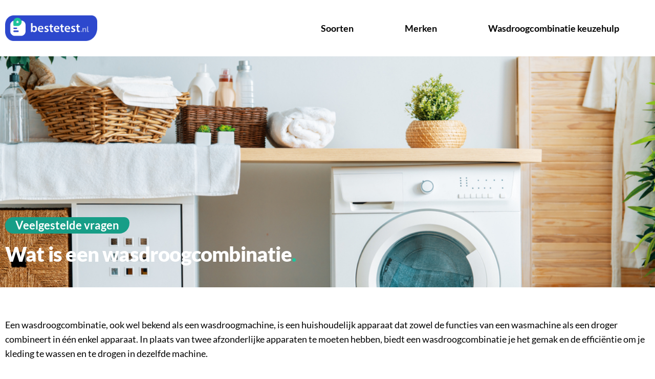

--- FILE ---
content_type: text/html; charset=UTF-8
request_url: https://bestetest.nl/wat-is-een-wasdroogcombinatie/
body_size: 17210
content:
<!doctype html>
<html lang="nl" prefix="og: https://ogp.me/ns#">
<head>
	<meta charset="UTF-8">
	<meta name="viewport" content="width=device-width, initial-scale=1">
	<link rel="profile" href="https://gmpg.org/xfn/11">
		<!-- Pixel Cat Facebook Pixel Code -->
	<script>
	!function(f,b,e,v,n,t,s){if(f.fbq)return;n=f.fbq=function(){n.callMethod?
	n.callMethod.apply(n,arguments):n.queue.push(arguments)};if(!f._fbq)f._fbq=n;
	n.push=n;n.loaded=!0;n.version='2.0';n.queue=[];t=b.createElement(e);t.async=!0;
	t.src=v;s=b.getElementsByTagName(e)[0];s.parentNode.insertBefore(t,s)}(window,
	document,'script','https://connect.facebook.net/en_US/fbevents.js' );
	fbq( 'init', '858752655717842' );	</script>
	<!-- DO NOT MODIFY -->
	<!-- End Facebook Pixel Code -->
			<style>img:is([sizes="auto" i], [sizes^="auto," i]) { contain-intrinsic-size: 3000px 1500px }</style>
		
<!-- Zoekmachine optimalisatie door Rank Math Pro - https://rankmath.com/ -->
<title>Wat is een wasdroogcombinatie? | BesteTest.nl</title>
<meta name="description" content="Ontdek de voordelen van een wasdroogcombinatie: ruimtebesparend en efficiënt voor je was en droog taken."/>
<meta name="robots" content="follow, index, max-snippet:-1, max-video-preview:-1, max-image-preview:large"/>
<link rel="canonical" href="https://bestetest.nl/wat-is-een-wasdroogcombinatie/" />
<meta property="og:locale" content="nl_NL" />
<meta property="og:type" content="article" />
<meta property="og:title" content="Wat is een wasdroogcombinatie? | BesteTest.nl" />
<meta property="og:description" content="Ontdek de voordelen van een wasdroogcombinatie: ruimtebesparend en efficiënt voor je was en droog taken." />
<meta property="og:url" content="https://bestetest.nl/wat-is-een-wasdroogcombinatie/" />
<meta property="og:site_name" content="BesteTest" />
<meta property="og:updated_time" content="2024-03-01T08:12:30+00:00" />
<meta property="og:image" content="https://bestetest.nl/wp-content/uploads/2023/08/What-is-a-washer-dryer-combo-washer-dryer-combo-in-the-room-1.jpg" />
<meta property="og:image:secure_url" content="https://bestetest.nl/wp-content/uploads/2023/08/What-is-a-washer-dryer-combo-washer-dryer-combo-in-the-room-1.jpg" />
<meta property="og:image:width" content="1000" />
<meta property="og:image:height" content="658" />
<meta property="og:image:alt" content="Wat is een wasdroogcombinatie" />
<meta property="og:image:type" content="image/jpeg" />
<meta property="article:published_time" content="2023-08-21T06:11:10+00:00" />
<meta property="article:modified_time" content="2024-03-01T08:12:30+00:00" />
<meta name="twitter:card" content="summary_large_image" />
<meta name="twitter:title" content="Wat is een wasdroogcombinatie? | BesteTest.nl" />
<meta name="twitter:description" content="Ontdek de voordelen van een wasdroogcombinatie: ruimtebesparend en efficiënt voor je was en droog taken." />
<meta name="twitter:image" content="https://bestetest.nl/wp-content/uploads/2023/08/What-is-a-washer-dryer-combo-washer-dryer-combo-in-the-room-1.jpg" />
<meta name="twitter:label1" content="Tijd om te lezen" />
<meta name="twitter:data1" content="1 minuut" />
<script type="application/ld+json" class="rank-math-schema-pro">{"@context":"https://schema.org","@graph":[{"@type":"Organization","@id":"https://bestetest.nl/#organization","name":"Oven-magnetron.nl","url":"https://bestetest.nl","logo":{"@type":"ImageObject","@id":"https://bestetest.nl/#logo","url":"https://bestetest.nl/wp-content/uploads/2023/10/Logo-150x150.png","contentUrl":"https://bestetest.nl/wp-content/uploads/2023/10/Logo-150x150.png","caption":"BesteTest","inLanguage":"nl"}},{"@type":"WebSite","@id":"https://bestetest.nl/#website","url":"https://bestetest.nl","name":"BesteTest","publisher":{"@id":"https://bestetest.nl/#organization"},"inLanguage":"nl"},{"@type":"ImageObject","@id":"https://bestetest.nl/wp-content/uploads/2023/08/What-is-a-washer-dryer-combo-washer-dryer-combo-in-the-room-1.jpg","url":"https://bestetest.nl/wp-content/uploads/2023/08/What-is-a-washer-dryer-combo-washer-dryer-combo-in-the-room-1.jpg","width":"1000","height":"658","inLanguage":"nl"},{"@type":"WebPage","@id":"https://bestetest.nl/wat-is-een-wasdroogcombinatie/#webpage","url":"https://bestetest.nl/wat-is-een-wasdroogcombinatie/","name":"Wat is een wasdroogcombinatie? | BesteTest.nl","datePublished":"2023-08-21T06:11:10+00:00","dateModified":"2024-03-01T08:12:30+00:00","isPartOf":{"@id":"https://bestetest.nl/#website"},"primaryImageOfPage":{"@id":"https://bestetest.nl/wp-content/uploads/2023/08/What-is-a-washer-dryer-combo-washer-dryer-combo-in-the-room-1.jpg"},"inLanguage":"nl"},{"@type":"Person","@id":"https://bestetest.nl/wat-is-een-wasdroogcombinatie/#author","name":"Wasdroogcombinatie-faq","image":{"@type":"ImageObject","@id":"https://secure.gravatar.com/avatar/629dc58ed877b8ddf527419c721fbcd0?s=96&amp;d=mm&amp;r=g","url":"https://secure.gravatar.com/avatar/629dc58ed877b8ddf527419c721fbcd0?s=96&amp;d=mm&amp;r=g","caption":"Wasdroogcombinatie-faq","inLanguage":"nl"},"worksFor":{"@id":"https://bestetest.nl/#organization"}},{"@type":"Article","headline":"Wat is een wasdroogcombinatie | Beste van januari 2026","datePublished":"2023-08-21T06:11:10+00:00","dateModified":"2024-03-01T08:12:30+00:00","author":{"@id":"https://bestetest.nl/wat-is-een-wasdroogcombinatie/#author","name":"Wasdroogcombinatie-faq"},"publisher":{"@id":"https://bestetest.nl/#organization"},"description":"Ontdek de voordelen van een wasdroogcombinatie: ruimtebesparend en effici\u00ebnt voor je was en droog taken.","name":"Wat is een wasdroogcombinatie | Beste van januari 2026","@id":"https://bestetest.nl/wat-is-een-wasdroogcombinatie/#richSnippet","isPartOf":{"@id":"https://bestetest.nl/wat-is-een-wasdroogcombinatie/#webpage"},"image":{"@id":"https://bestetest.nl/wp-content/uploads/2023/08/What-is-a-washer-dryer-combo-washer-dryer-combo-in-the-room-1.jpg"},"inLanguage":"nl","mainEntityOfPage":{"@id":"https://bestetest.nl/wat-is-een-wasdroogcombinatie/#webpage"}}]}</script>
<!-- /Rank Math WordPress SEO plugin -->

<link rel='dns-prefetch' href='//www.googletagmanager.com' />
<link rel='dns-prefetch' href='//fonts.googleapis.com' />
<script>
window._wpemojiSettings = {"baseUrl":"https:\/\/s.w.org\/images\/core\/emoji\/15.0.3\/72x72\/","ext":".png","svgUrl":"https:\/\/s.w.org\/images\/core\/emoji\/15.0.3\/svg\/","svgExt":".svg","source":{"concatemoji":"https:\/\/bestetest.nl\/wp-includes\/js\/wp-emoji-release.min.js?ver=6.6.4"}};
/*! This file is auto-generated */
!function(i,n){var o,s,e;function c(e){try{var t={supportTests:e,timestamp:(new Date).valueOf()};sessionStorage.setItem(o,JSON.stringify(t))}catch(e){}}function p(e,t,n){e.clearRect(0,0,e.canvas.width,e.canvas.height),e.fillText(t,0,0);var t=new Uint32Array(e.getImageData(0,0,e.canvas.width,e.canvas.height).data),r=(e.clearRect(0,0,e.canvas.width,e.canvas.height),e.fillText(n,0,0),new Uint32Array(e.getImageData(0,0,e.canvas.width,e.canvas.height).data));return t.every(function(e,t){return e===r[t]})}function u(e,t,n){switch(t){case"flag":return n(e,"\ud83c\udff3\ufe0f\u200d\u26a7\ufe0f","\ud83c\udff3\ufe0f\u200b\u26a7\ufe0f")?!1:!n(e,"\ud83c\uddfa\ud83c\uddf3","\ud83c\uddfa\u200b\ud83c\uddf3")&&!n(e,"\ud83c\udff4\udb40\udc67\udb40\udc62\udb40\udc65\udb40\udc6e\udb40\udc67\udb40\udc7f","\ud83c\udff4\u200b\udb40\udc67\u200b\udb40\udc62\u200b\udb40\udc65\u200b\udb40\udc6e\u200b\udb40\udc67\u200b\udb40\udc7f");case"emoji":return!n(e,"\ud83d\udc26\u200d\u2b1b","\ud83d\udc26\u200b\u2b1b")}return!1}function f(e,t,n){var r="undefined"!=typeof WorkerGlobalScope&&self instanceof WorkerGlobalScope?new OffscreenCanvas(300,150):i.createElement("canvas"),a=r.getContext("2d",{willReadFrequently:!0}),o=(a.textBaseline="top",a.font="600 32px Arial",{});return e.forEach(function(e){o[e]=t(a,e,n)}),o}function t(e){var t=i.createElement("script");t.src=e,t.defer=!0,i.head.appendChild(t)}"undefined"!=typeof Promise&&(o="wpEmojiSettingsSupports",s=["flag","emoji"],n.supports={everything:!0,everythingExceptFlag:!0},e=new Promise(function(e){i.addEventListener("DOMContentLoaded",e,{once:!0})}),new Promise(function(t){var n=function(){try{var e=JSON.parse(sessionStorage.getItem(o));if("object"==typeof e&&"number"==typeof e.timestamp&&(new Date).valueOf()<e.timestamp+604800&&"object"==typeof e.supportTests)return e.supportTests}catch(e){}return null}();if(!n){if("undefined"!=typeof Worker&&"undefined"!=typeof OffscreenCanvas&&"undefined"!=typeof URL&&URL.createObjectURL&&"undefined"!=typeof Blob)try{var e="postMessage("+f.toString()+"("+[JSON.stringify(s),u.toString(),p.toString()].join(",")+"));",r=new Blob([e],{type:"text/javascript"}),a=new Worker(URL.createObjectURL(r),{name:"wpTestEmojiSupports"});return void(a.onmessage=function(e){c(n=e.data),a.terminate(),t(n)})}catch(e){}c(n=f(s,u,p))}t(n)}).then(function(e){for(var t in e)n.supports[t]=e[t],n.supports.everything=n.supports.everything&&n.supports[t],"flag"!==t&&(n.supports.everythingExceptFlag=n.supports.everythingExceptFlag&&n.supports[t]);n.supports.everythingExceptFlag=n.supports.everythingExceptFlag&&!n.supports.flag,n.DOMReady=!1,n.readyCallback=function(){n.DOMReady=!0}}).then(function(){return e}).then(function(){var e;n.supports.everything||(n.readyCallback(),(e=n.source||{}).concatemoji?t(e.concatemoji):e.wpemoji&&e.twemoji&&(t(e.twemoji),t(e.wpemoji)))}))}((window,document),window._wpemojiSettings);
</script>
<style id='wp-emoji-styles-inline-css'>

	img.wp-smiley, img.emoji {
		display: inline !important;
		border: none !important;
		box-shadow: none !important;
		height: 1em !important;
		width: 1em !important;
		margin: 0 0.07em !important;
		vertical-align: -0.1em !important;
		background: none !important;
		padding: 0 !important;
	}
</style>
<style id='classic-theme-styles-inline-css'>
/*! This file is auto-generated */
.wp-block-button__link{color:#fff;background-color:#32373c;border-radius:9999px;box-shadow:none;text-decoration:none;padding:calc(.667em + 2px) calc(1.333em + 2px);font-size:1.125em}.wp-block-file__button{background:#32373c;color:#fff;text-decoration:none}
</style>
<style id='global-styles-inline-css'>
:root{--wp--preset--aspect-ratio--square: 1;--wp--preset--aspect-ratio--4-3: 4/3;--wp--preset--aspect-ratio--3-4: 3/4;--wp--preset--aspect-ratio--3-2: 3/2;--wp--preset--aspect-ratio--2-3: 2/3;--wp--preset--aspect-ratio--16-9: 16/9;--wp--preset--aspect-ratio--9-16: 9/16;--wp--preset--color--black: #000000;--wp--preset--color--cyan-bluish-gray: #abb8c3;--wp--preset--color--white: #ffffff;--wp--preset--color--pale-pink: #f78da7;--wp--preset--color--vivid-red: #cf2e2e;--wp--preset--color--luminous-vivid-orange: #ff6900;--wp--preset--color--luminous-vivid-amber: #fcb900;--wp--preset--color--light-green-cyan: #7bdcb5;--wp--preset--color--vivid-green-cyan: #00d084;--wp--preset--color--pale-cyan-blue: #8ed1fc;--wp--preset--color--vivid-cyan-blue: #0693e3;--wp--preset--color--vivid-purple: #9b51e0;--wp--preset--gradient--vivid-cyan-blue-to-vivid-purple: linear-gradient(135deg,rgba(6,147,227,1) 0%,rgb(155,81,224) 100%);--wp--preset--gradient--light-green-cyan-to-vivid-green-cyan: linear-gradient(135deg,rgb(122,220,180) 0%,rgb(0,208,130) 100%);--wp--preset--gradient--luminous-vivid-amber-to-luminous-vivid-orange: linear-gradient(135deg,rgba(252,185,0,1) 0%,rgba(255,105,0,1) 100%);--wp--preset--gradient--luminous-vivid-orange-to-vivid-red: linear-gradient(135deg,rgba(255,105,0,1) 0%,rgb(207,46,46) 100%);--wp--preset--gradient--very-light-gray-to-cyan-bluish-gray: linear-gradient(135deg,rgb(238,238,238) 0%,rgb(169,184,195) 100%);--wp--preset--gradient--cool-to-warm-spectrum: linear-gradient(135deg,rgb(74,234,220) 0%,rgb(151,120,209) 20%,rgb(207,42,186) 40%,rgb(238,44,130) 60%,rgb(251,105,98) 80%,rgb(254,248,76) 100%);--wp--preset--gradient--blush-light-purple: linear-gradient(135deg,rgb(255,206,236) 0%,rgb(152,150,240) 100%);--wp--preset--gradient--blush-bordeaux: linear-gradient(135deg,rgb(254,205,165) 0%,rgb(254,45,45) 50%,rgb(107,0,62) 100%);--wp--preset--gradient--luminous-dusk: linear-gradient(135deg,rgb(255,203,112) 0%,rgb(199,81,192) 50%,rgb(65,88,208) 100%);--wp--preset--gradient--pale-ocean: linear-gradient(135deg,rgb(255,245,203) 0%,rgb(182,227,212) 50%,rgb(51,167,181) 100%);--wp--preset--gradient--electric-grass: linear-gradient(135deg,rgb(202,248,128) 0%,rgb(113,206,126) 100%);--wp--preset--gradient--midnight: linear-gradient(135deg,rgb(2,3,129) 0%,rgb(40,116,252) 100%);--wp--preset--font-size--small: 13px;--wp--preset--font-size--medium: 20px;--wp--preset--font-size--large: 36px;--wp--preset--font-size--x-large: 42px;--wp--preset--spacing--20: 0.44rem;--wp--preset--spacing--30: 0.67rem;--wp--preset--spacing--40: 1rem;--wp--preset--spacing--50: 1.5rem;--wp--preset--spacing--60: 2.25rem;--wp--preset--spacing--70: 3.38rem;--wp--preset--spacing--80: 5.06rem;--wp--preset--shadow--natural: 6px 6px 9px rgba(0, 0, 0, 0.2);--wp--preset--shadow--deep: 12px 12px 50px rgba(0, 0, 0, 0.4);--wp--preset--shadow--sharp: 6px 6px 0px rgba(0, 0, 0, 0.2);--wp--preset--shadow--outlined: 6px 6px 0px -3px rgba(255, 255, 255, 1), 6px 6px rgba(0, 0, 0, 1);--wp--preset--shadow--crisp: 6px 6px 0px rgba(0, 0, 0, 1);}:where(.is-layout-flex){gap: 0.5em;}:where(.is-layout-grid){gap: 0.5em;}body .is-layout-flex{display: flex;}.is-layout-flex{flex-wrap: wrap;align-items: center;}.is-layout-flex > :is(*, div){margin: 0;}body .is-layout-grid{display: grid;}.is-layout-grid > :is(*, div){margin: 0;}:where(.wp-block-columns.is-layout-flex){gap: 2em;}:where(.wp-block-columns.is-layout-grid){gap: 2em;}:where(.wp-block-post-template.is-layout-flex){gap: 1.25em;}:where(.wp-block-post-template.is-layout-grid){gap: 1.25em;}.has-black-color{color: var(--wp--preset--color--black) !important;}.has-cyan-bluish-gray-color{color: var(--wp--preset--color--cyan-bluish-gray) !important;}.has-white-color{color: var(--wp--preset--color--white) !important;}.has-pale-pink-color{color: var(--wp--preset--color--pale-pink) !important;}.has-vivid-red-color{color: var(--wp--preset--color--vivid-red) !important;}.has-luminous-vivid-orange-color{color: var(--wp--preset--color--luminous-vivid-orange) !important;}.has-luminous-vivid-amber-color{color: var(--wp--preset--color--luminous-vivid-amber) !important;}.has-light-green-cyan-color{color: var(--wp--preset--color--light-green-cyan) !important;}.has-vivid-green-cyan-color{color: var(--wp--preset--color--vivid-green-cyan) !important;}.has-pale-cyan-blue-color{color: var(--wp--preset--color--pale-cyan-blue) !important;}.has-vivid-cyan-blue-color{color: var(--wp--preset--color--vivid-cyan-blue) !important;}.has-vivid-purple-color{color: var(--wp--preset--color--vivid-purple) !important;}.has-black-background-color{background-color: var(--wp--preset--color--black) !important;}.has-cyan-bluish-gray-background-color{background-color: var(--wp--preset--color--cyan-bluish-gray) !important;}.has-white-background-color{background-color: var(--wp--preset--color--white) !important;}.has-pale-pink-background-color{background-color: var(--wp--preset--color--pale-pink) !important;}.has-vivid-red-background-color{background-color: var(--wp--preset--color--vivid-red) !important;}.has-luminous-vivid-orange-background-color{background-color: var(--wp--preset--color--luminous-vivid-orange) !important;}.has-luminous-vivid-amber-background-color{background-color: var(--wp--preset--color--luminous-vivid-amber) !important;}.has-light-green-cyan-background-color{background-color: var(--wp--preset--color--light-green-cyan) !important;}.has-vivid-green-cyan-background-color{background-color: var(--wp--preset--color--vivid-green-cyan) !important;}.has-pale-cyan-blue-background-color{background-color: var(--wp--preset--color--pale-cyan-blue) !important;}.has-vivid-cyan-blue-background-color{background-color: var(--wp--preset--color--vivid-cyan-blue) !important;}.has-vivid-purple-background-color{background-color: var(--wp--preset--color--vivid-purple) !important;}.has-black-border-color{border-color: var(--wp--preset--color--black) !important;}.has-cyan-bluish-gray-border-color{border-color: var(--wp--preset--color--cyan-bluish-gray) !important;}.has-white-border-color{border-color: var(--wp--preset--color--white) !important;}.has-pale-pink-border-color{border-color: var(--wp--preset--color--pale-pink) !important;}.has-vivid-red-border-color{border-color: var(--wp--preset--color--vivid-red) !important;}.has-luminous-vivid-orange-border-color{border-color: var(--wp--preset--color--luminous-vivid-orange) !important;}.has-luminous-vivid-amber-border-color{border-color: var(--wp--preset--color--luminous-vivid-amber) !important;}.has-light-green-cyan-border-color{border-color: var(--wp--preset--color--light-green-cyan) !important;}.has-vivid-green-cyan-border-color{border-color: var(--wp--preset--color--vivid-green-cyan) !important;}.has-pale-cyan-blue-border-color{border-color: var(--wp--preset--color--pale-cyan-blue) !important;}.has-vivid-cyan-blue-border-color{border-color: var(--wp--preset--color--vivid-cyan-blue) !important;}.has-vivid-purple-border-color{border-color: var(--wp--preset--color--vivid-purple) !important;}.has-vivid-cyan-blue-to-vivid-purple-gradient-background{background: var(--wp--preset--gradient--vivid-cyan-blue-to-vivid-purple) !important;}.has-light-green-cyan-to-vivid-green-cyan-gradient-background{background: var(--wp--preset--gradient--light-green-cyan-to-vivid-green-cyan) !important;}.has-luminous-vivid-amber-to-luminous-vivid-orange-gradient-background{background: var(--wp--preset--gradient--luminous-vivid-amber-to-luminous-vivid-orange) !important;}.has-luminous-vivid-orange-to-vivid-red-gradient-background{background: var(--wp--preset--gradient--luminous-vivid-orange-to-vivid-red) !important;}.has-very-light-gray-to-cyan-bluish-gray-gradient-background{background: var(--wp--preset--gradient--very-light-gray-to-cyan-bluish-gray) !important;}.has-cool-to-warm-spectrum-gradient-background{background: var(--wp--preset--gradient--cool-to-warm-spectrum) !important;}.has-blush-light-purple-gradient-background{background: var(--wp--preset--gradient--blush-light-purple) !important;}.has-blush-bordeaux-gradient-background{background: var(--wp--preset--gradient--blush-bordeaux) !important;}.has-luminous-dusk-gradient-background{background: var(--wp--preset--gradient--luminous-dusk) !important;}.has-pale-ocean-gradient-background{background: var(--wp--preset--gradient--pale-ocean) !important;}.has-electric-grass-gradient-background{background: var(--wp--preset--gradient--electric-grass) !important;}.has-midnight-gradient-background{background: var(--wp--preset--gradient--midnight) !important;}.has-small-font-size{font-size: var(--wp--preset--font-size--small) !important;}.has-medium-font-size{font-size: var(--wp--preset--font-size--medium) !important;}.has-large-font-size{font-size: var(--wp--preset--font-size--large) !important;}.has-x-large-font-size{font-size: var(--wp--preset--font-size--x-large) !important;}
:where(.wp-block-post-template.is-layout-flex){gap: 1.25em;}:where(.wp-block-post-template.is-layout-grid){gap: 1.25em;}
:where(.wp-block-columns.is-layout-flex){gap: 2em;}:where(.wp-block-columns.is-layout-grid){gap: 2em;}
:root :where(.wp-block-pullquote){font-size: 1.5em;line-height: 1.6;}
</style>
<link rel='stylesheet' id='linik-quize-css' href='https://bestetest.nl/wp-content/plugins/linik-quize/public/css/linik-quize-public.css?ver=1.0.0' media='all' />
<link rel='stylesheet' id='linik-quize_overwrite-css' href='https://bestetest.nl/wp-content/plugins/linik-quize/public/css/overwrite.css?ver=1.0.0' media='all' />
<link rel='stylesheet' id='taxonomy-image-plugin-public-css' href='https://bestetest.nl/wp-content/plugins/taxonomy-images/css/style.css?ver=0.9.6' media='screen' />
<link rel='stylesheet' id='hello-elementor-css' href='https://bestetest.nl/wp-content/themes/hello-elementor/style.min.css?ver=2.9.0' media='all' />
<link rel='stylesheet' id='hello-elementor-theme-style-css' href='https://bestetest.nl/wp-content/themes/hello-elementor/theme.min.css?ver=2.9.0' media='all' />
<link rel='stylesheet' id='elementor-frontend-css' href='https://bestetest.nl/wp-content/plugins/elementor/assets/css/frontend.min.css?ver=3.34.1' media='all' />
<style id='elementor-frontend-inline-css'>
.elementor-24655 .elementor-element.elementor-element-7c379219:not(.elementor-motion-effects-element-type-background), .elementor-24655 .elementor-element.elementor-element-7c379219 > .elementor-motion-effects-container > .elementor-motion-effects-layer{background-image:url("https://bestetest.nl/wp-content/uploads/2023/08/What-is-a-washer-dryer-combo-washer-dryer-combo-in-the-room-1.jpg");}
</style>
<link rel='stylesheet' id='widget-image-css' href='https://bestetest.nl/wp-content/plugins/elementor/assets/css/widget-image.min.css?ver=3.34.1' media='all' />
<link rel='stylesheet' id='widget-nav-menu-css' href='https://bestetest.nl/wp-content/plugins/elementor-pro/assets/css/widget-nav-menu.min.css?ver=3.34.0' media='all' />
<link rel='stylesheet' id='e-sticky-css' href='https://bestetest.nl/wp-content/plugins/elementor-pro/assets/css/modules/sticky.min.css?ver=3.34.0' media='all' />
<link rel='stylesheet' id='widget-heading-css' href='https://bestetest.nl/wp-content/plugins/elementor/assets/css/widget-heading.min.css?ver=3.34.1' media='all' />
<link rel='stylesheet' id='widget-posts-css' href='https://bestetest.nl/wp-content/plugins/elementor-pro/assets/css/widget-posts.min.css?ver=3.34.0' media='all' />
<link rel='stylesheet' id='widget-icon-list-css' href='https://bestetest.nl/wp-content/plugins/elementor/assets/css/widget-icon-list.min.css?ver=3.34.1' media='all' />
<link rel='stylesheet' id='elementor-icons-css' href='https://bestetest.nl/wp-content/plugins/elementor/assets/lib/eicons/css/elementor-icons.min.css?ver=5.45.0' media='all' />
<link rel='stylesheet' id='elementor-post-6-css' href='https://bestetest.nl/wp-content/uploads/elementor/css/post-6.css?ver=1768637572' media='all' />
<link rel='stylesheet' id='elementor-post-24655-css' href='https://bestetest.nl/wp-content/uploads/elementor/css/post-24655.css?ver=1768708313' media='all' />
<link rel='stylesheet' id='elementor-post-20092-css' href='https://bestetest.nl/wp-content/uploads/elementor/css/post-20092.css?ver=1768637944' media='all' />
<link rel='stylesheet' id='elementor-post-20115-css' href='https://bestetest.nl/wp-content/uploads/elementor/css/post-20115.css?ver=1768637944' media='all' />
<link rel='stylesheet' id='hello-elementor-child-style-css' href='https://bestetest.nl/wp-content/themes/hello-elementor-child/style.css?ver=1.0.0' media='all' />
<link rel='stylesheet' id='app-css' href='https://bestetest.nl/wp-content/themes/hello-elementor-child/assets/css/app.css?ver=6.6.4' media='all' />
<link rel='stylesheet' id='dfrcs_compsets_style-css' href='https://bestetest.nl/wp-content/plugins/datafeedr-comparison-sets/css/style.css?ver=0.9.71' media='all' />
<style id='dfrcs_compsets_style-inline-css'>
.dfrcs_loading:after { content: "Beste prijzen aan het zoeken..."; }
</style>
<link rel='stylesheet' id='dfrcs_google_fonts-css' href='https://fonts.googleapis.com/css?family=Roboto%3A400%2C700&#038;ver=6.6.4' media='all' />
<link rel='stylesheet' id='elementor-gf-local-lato-css' href='https://bestetest.nl/wp-content/uploads/elementor/google-fonts/css/lato.css?ver=1742285549' media='all' />
<script src="https://bestetest.nl/wp-includes/js/jquery/jquery.min.js?ver=3.7.1" id="jquery-core-js"></script>
<script src="https://bestetest.nl/wp-includes/js/jquery/jquery-migrate.min.js?ver=3.4.1" id="jquery-migrate-js"></script>

<!-- Google tag (gtag.js) snippet toegevoegd door Site Kit -->
<!-- Google Analytics snippet toegevoegd door Site Kit -->
<script src="https://www.googletagmanager.com/gtag/js?id=GT-W6B3F8T" id="google_gtagjs-js" async></script>
<script id="google_gtagjs-js-after">
window.dataLayer = window.dataLayer || [];function gtag(){dataLayer.push(arguments);}
gtag("set","linker",{"domains":["bestetest.nl"]});
gtag("js", new Date());
gtag("set", "developer_id.dZTNiMT", true);
gtag("config", "GT-W6B3F8T");
</script>
<script id="dfrcs_compsets-js-extra">
var dfrcs = {"ajax_url":"https:\/\/bestetest.nl\/wp-admin\/admin-ajax.php","nonce":"78ddf11353","post_id":"24655","remove_product":"Remove Product","unremove_product":"Restore Product"};
</script>
<script src="https://bestetest.nl/wp-content/plugins/datafeedr-comparison-sets/js/compsets.js?ver=0.9.71" id="dfrcs_compsets-js"></script>
<link rel="https://api.w.org/" href="https://bestetest.nl/wp-json/" /><link rel="alternate" title="JSON" type="application/json" href="https://bestetest.nl/wp-json/wp/v2/pages/24655" /><link rel="EditURI" type="application/rsd+xml" title="RSD" href="https://bestetest.nl/xmlrpc.php?rsd" />
<meta name="generator" content="WordPress 6.6.4" />
<link rel='shortlink' href='https://bestetest.nl/?p=24655' />
<link rel="alternate" title="oEmbed (JSON)" type="application/json+oembed" href="https://bestetest.nl/wp-json/oembed/1.0/embed?url=https%3A%2F%2Fbestetest.nl%2Fwat-is-een-wasdroogcombinatie%2F" />
<link rel="alternate" title="oEmbed (XML)" type="text/xml+oembed" href="https://bestetest.nl/wp-json/oembed/1.0/embed?url=https%3A%2F%2Fbestetest.nl%2Fwat-is-een-wasdroogcombinatie%2F&#038;format=xml" />
<meta name="generator" content="Site Kit by Google 1.170.0" /><script>var linikQuizeParams = {"ajax_url":"https:\/\/bestetest.nl\/wp-admin\/admin-ajax.php"};</script><link rel="preload" href="https://wct-2.com/wct.js?type=session" as="script"><script type="text/javascript" data-ezscrex="false" async>(function(w, c, t, u) {
    w._wct = w._wct || {}; w._wct = u;
    var s = c.createElement(t);
    s.type = 'text/javascript'; s.async = true; s.src = 'https://wct-2.com/wct.js?type=session';
    var r = c.getElementsByTagName(t)[0];
    r.parentNode.insertBefore(s, r);
}(window, document, 'script', {
    'uid' : '4zJ2XL',
    'page_mutations' : true,
    'redirect_through' : 'https://bestetest.nl/go',
    'proxy' : 'https://wct-2.com',
    'auto_tagging' : true,
    'anchor_attributes' : {
      'rel' : 'nofollow'
    }
}));</script>
		<script>
		(function(h,o,t,j,a,r){
			h.hj=h.hj||function(){(h.hj.q=h.hj.q||[]).push(arguments)};
			h._hjSettings={hjid:5226595,hjsv:5};
			a=o.getElementsByTagName('head')[0];
			r=o.createElement('script');r.async=1;
			r.src=t+h._hjSettings.hjid+j+h._hjSettings.hjsv;
			a.appendChild(r);
		})(window,document,'//static.hotjar.com/c/hotjar-','.js?sv=');
		</script>
		<meta name="generator" content="Elementor 3.34.1; features: additional_custom_breakpoints; settings: css_print_method-external, google_font-enabled, font_display-auto">
			<style>
				.e-con.e-parent:nth-of-type(n+4):not(.e-lazyloaded):not(.e-no-lazyload),
				.e-con.e-parent:nth-of-type(n+4):not(.e-lazyloaded):not(.e-no-lazyload) * {
					background-image: none !important;
				}
				@media screen and (max-height: 1024px) {
					.e-con.e-parent:nth-of-type(n+3):not(.e-lazyloaded):not(.e-no-lazyload),
					.e-con.e-parent:nth-of-type(n+3):not(.e-lazyloaded):not(.e-no-lazyload) * {
						background-image: none !important;
					}
				}
				@media screen and (max-height: 640px) {
					.e-con.e-parent:nth-of-type(n+2):not(.e-lazyloaded):not(.e-no-lazyload),
					.e-con.e-parent:nth-of-type(n+2):not(.e-lazyloaded):not(.e-no-lazyload) * {
						background-image: none !important;
					}
				}
			</style>
			<link rel="icon" href="https://bestetest.nl/wp-content/uploads/2020/10/Favicon-BT-150x150.png" sizes="32x32" />
<link rel="icon" href="https://bestetest.nl/wp-content/uploads/2020/10/Favicon-BT.png" sizes="192x192" />
<link rel="apple-touch-icon" href="https://bestetest.nl/wp-content/uploads/2020/10/Favicon-BT.png" />
<meta name="msapplication-TileImage" content="https://bestetest.nl/wp-content/uploads/2020/10/Favicon-BT.png" />
		<style id="wp-custom-css">
			@media only screen and (max-width: 600px) {
	.horisontal_products_info .products_item.first {
		margin-top:0px !important;
	}
	
	.horisontal_products_info .products_item {
    margin-top: 10px !important;
		border-radius: 60px 10px 140px 30px !important;
}
	
	.horisontal_products_info .products_item .img_products_item {
    max-width: 40% !important;
    margin: 10px auto !important;
    padding: 10px !important;
    background-color: white;
    border-radius: 20px;
}

.horisontal_products_info .products_item .number_products_item {
    padding: 2px 14px !important;
    font-size: 19px !important;
	font-weight:800 !important;
    line-height: 30px;
	margin-top: -30px !important;
}

h4.title_products_item {
    font-size: 1.1em !important;
}

div.post_field_products_item {
    font-size: 1em !important;
}
	
.horisontal_products_info .products_item {
    padding: 5px 5px 15px 10px !important;
}

.horisontal_products_info .products_item .post_link_products_item {
    font-size: 1em !important;
}
	.horisontal_products_items .products_item.first {
		margin-top:0px !important;
	}
	
	.horisontal_products_items .products_item {
    margin-top: 10px !important;
		border-radius: 60px 10px 140px 30px !important;
}
	
	.horisontal_products_items .products_item .img_products_item {
    max-width: 40% !important;
    margin: 10px auto !important;
    padding: 10px !important;
		height: auto !important;
}

.horisontal_products_items .products_item .number_products_item {
    padding: 2px 14px !important;
    font-size: 19px !important;
	font-weight:800 !important;
    line-height: 30px;
	margin-top: -30px !important;
}

h4.title_products_items {
    font-size: 1.1em !important;
}
	
.horisontal_products_items .products_item {
    padding: 5px 5px 15px 10px !important;
}

.horisontal_products_items .products_item .post_link_products_item {
    font-size: 1em !important;
}
	
.vertical-wrap {
    margin-top: 20px !important;
    padding-top: 0px !important;
	border-top:3px solid #EDF3FA !important;
}
	.vertical-wrap .products-bottom {
		padding: 0px !important;
	}
	.vertical-wrap .products-bottom .page-title p {
		font-size: 1em !important;
	}
	.vertical-wrap .products-bottom .bottom-wrap {
    font-size: 1em !important;
}
	.vertical-wrap .products-bottom .top-wrap .col-left h4 {
    font-size: 1.4em !important;
}
	.vertical-wrap .products-bottom .top-wrap .col-left .number-col {
	padding: 8px 13px !important;
    font-size: 19px !important;
    font-weight: 800 !important;
		border:solid 10px white !important;
}
	
div.top-wrap > div.col-left > div.page-title > p {
		font-size: 1.1em !important;
	}
	
	#title-1 > div.top-wrap > div.col-left > div:nth-child(4) > ul > li > a > div > div.dfrcs_link > span {
	 font-size: 1.1em !important;
	}
	
	#title-2 > div.top-wrap > div.col-left > div:nth-child(3) > ul > li > a > div > div.dfrcs_link > span {
	 font-size: 1.1em !important;
	}
	
	#title-3 > div.top-wrap > div.col-left > div:nth-child(3) > ul > li > a > div > div.dfrcs_link > span  {
	 font-size: 1.1em !important;
	}
	
		#title-1 > div.top-wrap > div.col-left > div.link-col > a {
		font-size:1.1em !important
	}
	
	#title-2 > div.top-wrap > div.col-left > div.link-col > a {
		font-size:1.1em !important
	}
	
		#title-3 > div.top-wrap > div.col-left > div.link-col > a {
		font-size:1.1em !important
	}
}		</style>
		</head>
<body class="page-template-default page page-id-24655 wp-custom-logo elementor-default elementor-kit-6 elementor-page elementor-page-24655">


<a class="skip-link screen-reader-text" href="#content">Ga naar inhoud</a>

		<header data-elementor-type="header" data-elementor-id="20092" class="elementor elementor-20092 elementor-location-header" data-elementor-post-type="elementor_library">
					<section class="elementor-section elementor-top-section elementor-element elementor-element-11f05e73 elementor-section-height-min-height elementor-section-boxed elementor-section-height-default elementor-section-items-middle" data-id="11f05e73" data-element_type="section" data-settings="{&quot;background_background&quot;:&quot;classic&quot;,&quot;sticky&quot;:&quot;top&quot;,&quot;sticky_on&quot;:[],&quot;sticky_offset&quot;:0,&quot;sticky_effects_offset&quot;:0,&quot;sticky_anchor_link_offset&quot;:0}">
						<div class="elementor-container elementor-column-gap-default">
					<div class="elementor-column elementor-col-50 elementor-top-column elementor-element elementor-element-4d405d2" data-id="4d405d2" data-element_type="column">
			<div class="elementor-widget-wrap elementor-element-populated">
						<div class="elementor-element elementor-element-3afea1bf elementor-widget elementor-widget-image" data-id="3afea1bf" data-element_type="widget" data-widget_type="image.default">
				<div class="elementor-widget-container">
																<a href="https://bestetest.nl">
							<img fetchpriority="high" width="900" height="250" src="https://bestetest.nl/wp-content/uploads/2023/10/Logo.png" class="attachment-full size-full wp-image-26902" alt="" srcset="https://bestetest.nl/wp-content/uploads/2023/10/Logo.png 900w, https://bestetest.nl/wp-content/uploads/2023/10/Logo-300x83.png 300w, https://bestetest.nl/wp-content/uploads/2023/10/Logo-768x213.png 768w" sizes="(max-width: 900px) 100vw, 900px" />								</a>
															</div>
				</div>
					</div>
		</div>
				<div class="elementor-column elementor-col-50 elementor-top-column elementor-element elementor-element-373ced2a" data-id="373ced2a" data-element_type="column">
			<div class="elementor-widget-wrap elementor-element-populated">
						<div class="elementor-element elementor-element-42c3d133 elementor-nav-menu__align-end elementor-nav-menu--stretch elementor-nav-menu--dropdown-tablet elementor-nav-menu__text-align-aside elementor-nav-menu--toggle elementor-nav-menu--burger elementor-widget elementor-widget-nav-menu" data-id="42c3d133" data-element_type="widget" data-settings="{&quot;full_width&quot;:&quot;stretch&quot;,&quot;submenu_icon&quot;:{&quot;value&quot;:&quot;&lt;i class=\&quot;fas e-plus-icon\&quot; aria-hidden=\&quot;true\&quot;&gt;&lt;\/i&gt;&quot;,&quot;library&quot;:&quot;&quot;},&quot;layout&quot;:&quot;horizontal&quot;,&quot;toggle&quot;:&quot;burger&quot;}" data-widget_type="nav-menu.default">
				<div class="elementor-widget-container">
								<nav aria-label="Menu" class="elementor-nav-menu--main elementor-nav-menu__container elementor-nav-menu--layout-horizontal e--pointer-underline e--animation-drop-out">
				<ul id="menu-1-42c3d133" class="elementor-nav-menu"><li class="menu-item menu-item-type-custom menu-item-object-custom menu-item-has-children menu-item-19973"><a href="#" class="elementor-item elementor-item-anchor">Soorten</a>
<ul class="sub-menu elementor-nav-menu--dropdown">
	<li class="menu-item menu-item-type-post_type menu-item-object-page menu-item-19957"><a href="https://bestetest.nl/wasdroogcombinatie/energiezuinig/" class="elementor-sub-item">Beste energiezuinige wasdroogcombinatie</a></li>
	<li class="menu-item menu-item-type-post_type menu-item-object-page menu-item-19958"><a href="https://bestetest.nl/wasdroogcombinatie/groot/" class="elementor-sub-item">Beste grote wasdroogcombinatie</a></li>
	<li class="menu-item menu-item-type-post_type menu-item-object-page menu-item-19959"><a href="https://bestetest.nl/wasdroogcombinatie/inbouw/" class="elementor-sub-item">Beste inbouw wasdroogcombinatie</a></li>
	<li class="menu-item menu-item-type-post_type menu-item-object-page menu-item-19960"><a href="https://bestetest.nl/wasdroogcombinatie/klein/" class="elementor-sub-item">Beste kleine wasdroogcombinatie</a></li>
	<li class="menu-item menu-item-type-post_type menu-item-object-page menu-item-19966"><a href="https://bestetest.nl/wasdroogcombinatie/met-stoomfunctie/" class="elementor-sub-item">Beste wasdroogcombinatie met stoomfunctie</a></li>
	<li class="menu-item menu-item-type-post_type menu-item-object-page menu-item-19967"><a href="https://bestetest.nl/wasdroogcombinatie/met-warmtepomp/" class="elementor-sub-item">Beste wasdroogcombinatie met warmtepomp</a></li>
	<li class="menu-item menu-item-type-post_type menu-item-object-page menu-item-19968"><a href="https://bestetest.nl/wasdroogcombinatie/met-wifi/" class="elementor-sub-item">Beste wasdroogcombinatie met wifi</a></li>
	<li class="menu-item menu-item-type-post_type menu-item-object-page menu-item-19969"><a href="https://bestetest.nl/wasdroogcombinatie/voor-1-persoon/" class="elementor-sub-item">Beste wasdroogcombinatie voor 1 persoon</a></li>
	<li class="menu-item menu-item-type-post_type menu-item-object-page menu-item-19970"><a href="https://bestetest.nl/wasdroogcombinatie/voor-2-personen-of-een-stel/" class="elementor-sub-item">Beste wasdroogcombinatie voor 2 personen of een stel</a></li>
	<li class="menu-item menu-item-type-post_type menu-item-object-page menu-item-19971"><a href="https://bestetest.nl/wasdroogcombinatie/voor-een-gezin/" class="elementor-sub-item">Beste wasdroogcombinatie voor een gezin</a></li>
</ul>
</li>
<li class="menu-item menu-item-type-custom menu-item-object-custom menu-item-has-children menu-item-19974"><a href="#" class="elementor-item elementor-item-anchor">Merken</a>
<ul class="sub-menu elementor-nav-menu--dropdown">
	<li class="menu-item menu-item-type-post_type menu-item-object-page menu-item-19954"><a href="https://bestetest.nl/wasdroogcombinatie/aeg/" class="elementor-sub-item">Beste AEG wasdroogcombinatie</a></li>
	<li class="menu-item menu-item-type-post_type menu-item-object-page menu-item-19955"><a href="https://bestetest.nl/wasdroogcombinatie/beko/" class="elementor-sub-item">Beste Beko wasdroogcombinatie</a></li>
	<li class="menu-item menu-item-type-post_type menu-item-object-page menu-item-19956"><a href="https://bestetest.nl/wasdroogcombinatie/bosch/" class="elementor-sub-item">Beste Bosch wasdroogcombinatie</a></li>
	<li class="menu-item menu-item-type-post_type menu-item-object-page menu-item-19961"><a href="https://bestetest.nl/wasdroogcombinatie/lg/" class="elementor-sub-item">Beste LG wasdroogcombinatie</a></li>
	<li class="menu-item menu-item-type-post_type menu-item-object-page menu-item-19962"><a href="https://bestetest.nl/wasdroogcombinatie/miele/" class="elementor-sub-item">Beste Miele wasdroogcombinatie</a></li>
	<li class="menu-item menu-item-type-post_type menu-item-object-page menu-item-19963"><a href="https://bestetest.nl/wasdroogcombinatie/samsung/" class="elementor-sub-item">Beste Samsung wasdroogcombinatie</a></li>
	<li class="menu-item menu-item-type-post_type menu-item-object-page menu-item-19964"><a href="https://bestetest.nl/wasdroogcombinatie/siemens/" class="elementor-sub-item">Beste Siemens wasdroogcombinatie</a></li>
	<li class="menu-item menu-item-type-post_type menu-item-object-page menu-item-19972"><a href="https://bestetest.nl/wasdroogcombinatie/whirlpool/" class="elementor-sub-item">Beste Whirlpool wasdroogcombinatie</a></li>
</ul>
</li>
<li class="menu-item menu-item-type-post_type menu-item-object-page menu-item-19965"><a href="https://bestetest.nl/wasdroogcombinatie/keuzehulp/" class="elementor-item">Wasdroogcombinatie keuzehulp</a></li>
</ul>			</nav>
					<div class="elementor-menu-toggle" role="button" tabindex="0" aria-label="Menu Toggle" aria-expanded="false">
			<i aria-hidden="true" role="presentation" class="elementor-menu-toggle__icon--open eicon-menu-bar"></i><i aria-hidden="true" role="presentation" class="elementor-menu-toggle__icon--close eicon-close"></i>		</div>
					<nav class="elementor-nav-menu--dropdown elementor-nav-menu__container" aria-hidden="true">
				<ul id="menu-2-42c3d133" class="elementor-nav-menu"><li class="menu-item menu-item-type-custom menu-item-object-custom menu-item-has-children menu-item-19973"><a href="#" class="elementor-item elementor-item-anchor" tabindex="-1">Soorten</a>
<ul class="sub-menu elementor-nav-menu--dropdown">
	<li class="menu-item menu-item-type-post_type menu-item-object-page menu-item-19957"><a href="https://bestetest.nl/wasdroogcombinatie/energiezuinig/" class="elementor-sub-item" tabindex="-1">Beste energiezuinige wasdroogcombinatie</a></li>
	<li class="menu-item menu-item-type-post_type menu-item-object-page menu-item-19958"><a href="https://bestetest.nl/wasdroogcombinatie/groot/" class="elementor-sub-item" tabindex="-1">Beste grote wasdroogcombinatie</a></li>
	<li class="menu-item menu-item-type-post_type menu-item-object-page menu-item-19959"><a href="https://bestetest.nl/wasdroogcombinatie/inbouw/" class="elementor-sub-item" tabindex="-1">Beste inbouw wasdroogcombinatie</a></li>
	<li class="menu-item menu-item-type-post_type menu-item-object-page menu-item-19960"><a href="https://bestetest.nl/wasdroogcombinatie/klein/" class="elementor-sub-item" tabindex="-1">Beste kleine wasdroogcombinatie</a></li>
	<li class="menu-item menu-item-type-post_type menu-item-object-page menu-item-19966"><a href="https://bestetest.nl/wasdroogcombinatie/met-stoomfunctie/" class="elementor-sub-item" tabindex="-1">Beste wasdroogcombinatie met stoomfunctie</a></li>
	<li class="menu-item menu-item-type-post_type menu-item-object-page menu-item-19967"><a href="https://bestetest.nl/wasdroogcombinatie/met-warmtepomp/" class="elementor-sub-item" tabindex="-1">Beste wasdroogcombinatie met warmtepomp</a></li>
	<li class="menu-item menu-item-type-post_type menu-item-object-page menu-item-19968"><a href="https://bestetest.nl/wasdroogcombinatie/met-wifi/" class="elementor-sub-item" tabindex="-1">Beste wasdroogcombinatie met wifi</a></li>
	<li class="menu-item menu-item-type-post_type menu-item-object-page menu-item-19969"><a href="https://bestetest.nl/wasdroogcombinatie/voor-1-persoon/" class="elementor-sub-item" tabindex="-1">Beste wasdroogcombinatie voor 1 persoon</a></li>
	<li class="menu-item menu-item-type-post_type menu-item-object-page menu-item-19970"><a href="https://bestetest.nl/wasdroogcombinatie/voor-2-personen-of-een-stel/" class="elementor-sub-item" tabindex="-1">Beste wasdroogcombinatie voor 2 personen of een stel</a></li>
	<li class="menu-item menu-item-type-post_type menu-item-object-page menu-item-19971"><a href="https://bestetest.nl/wasdroogcombinatie/voor-een-gezin/" class="elementor-sub-item" tabindex="-1">Beste wasdroogcombinatie voor een gezin</a></li>
</ul>
</li>
<li class="menu-item menu-item-type-custom menu-item-object-custom menu-item-has-children menu-item-19974"><a href="#" class="elementor-item elementor-item-anchor" tabindex="-1">Merken</a>
<ul class="sub-menu elementor-nav-menu--dropdown">
	<li class="menu-item menu-item-type-post_type menu-item-object-page menu-item-19954"><a href="https://bestetest.nl/wasdroogcombinatie/aeg/" class="elementor-sub-item" tabindex="-1">Beste AEG wasdroogcombinatie</a></li>
	<li class="menu-item menu-item-type-post_type menu-item-object-page menu-item-19955"><a href="https://bestetest.nl/wasdroogcombinatie/beko/" class="elementor-sub-item" tabindex="-1">Beste Beko wasdroogcombinatie</a></li>
	<li class="menu-item menu-item-type-post_type menu-item-object-page menu-item-19956"><a href="https://bestetest.nl/wasdroogcombinatie/bosch/" class="elementor-sub-item" tabindex="-1">Beste Bosch wasdroogcombinatie</a></li>
	<li class="menu-item menu-item-type-post_type menu-item-object-page menu-item-19961"><a href="https://bestetest.nl/wasdroogcombinatie/lg/" class="elementor-sub-item" tabindex="-1">Beste LG wasdroogcombinatie</a></li>
	<li class="menu-item menu-item-type-post_type menu-item-object-page menu-item-19962"><a href="https://bestetest.nl/wasdroogcombinatie/miele/" class="elementor-sub-item" tabindex="-1">Beste Miele wasdroogcombinatie</a></li>
	<li class="menu-item menu-item-type-post_type menu-item-object-page menu-item-19963"><a href="https://bestetest.nl/wasdroogcombinatie/samsung/" class="elementor-sub-item" tabindex="-1">Beste Samsung wasdroogcombinatie</a></li>
	<li class="menu-item menu-item-type-post_type menu-item-object-page menu-item-19964"><a href="https://bestetest.nl/wasdroogcombinatie/siemens/" class="elementor-sub-item" tabindex="-1">Beste Siemens wasdroogcombinatie</a></li>
	<li class="menu-item menu-item-type-post_type menu-item-object-page menu-item-19972"><a href="https://bestetest.nl/wasdroogcombinatie/whirlpool/" class="elementor-sub-item" tabindex="-1">Beste Whirlpool wasdroogcombinatie</a></li>
</ul>
</li>
<li class="menu-item menu-item-type-post_type menu-item-object-page menu-item-19965"><a href="https://bestetest.nl/wasdroogcombinatie/keuzehulp/" class="elementor-item" tabindex="-1">Wasdroogcombinatie keuzehulp</a></li>
</ul>			</nav>
						</div>
				</div>
					</div>
		</div>
					</div>
		</section>
				</header>
		
<main id="content" class="site-main post-24655 page type-page status-publish has-post-thumbnail hentry">

	
	<div class="page-content">
				<div data-elementor-type="wp-page" data-elementor-id="24655" class="elementor elementor-24655" data-elementor-post-type="page">
						<section class="elementor-section elementor-top-section elementor-element elementor-element-7c379219 elementor-section-height-min-height elementor-section-content-middle elementor-section-items-bottom elementor-section-boxed elementor-section-height-default" data-id="7c379219" data-element_type="section" data-settings="{&quot;background_background&quot;:&quot;classic&quot;}">
							<div class="elementor-background-overlay"></div>
							<div class="elementor-container elementor-column-gap-default">
					<div class="elementor-column elementor-col-100 elementor-top-column elementor-element elementor-element-5ac9c67b" data-id="5ac9c67b" data-element_type="column">
			<div class="elementor-widget-wrap elementor-element-populated">
						<div class="elementor-element elementor-element-7473451c elementor-widget__width-auto elementor-widget elementor-widget-heading" data-id="7473451c" data-element_type="widget" data-widget_type="heading.default">
				<div class="elementor-widget-container">
					<h2 class="elementor-heading-title elementor-size-default">Veelgestelde vragen</h2>				</div>
				</div>
				<div class="elementor-element elementor-element-5ef1f47a elementor-widget elementor-widget-heading" data-id="5ef1f47a" data-element_type="widget" data-widget_type="heading.default">
				<div class="elementor-widget-container">
					<h1 class="elementor-heading-title elementor-size-default">Wat is een wasdroogcombinatie</h1>				</div>
				</div>
					</div>
		</div>
					</div>
		</section>
				<section class="elementor-section elementor-top-section elementor-element elementor-element-2914bb3c elementor-section-boxed elementor-section-height-default elementor-section-height-default" data-id="2914bb3c" data-element_type="section" data-settings="{&quot;background_background&quot;:&quot;classic&quot;}">
							<div class="elementor-background-overlay"></div>
							<div class="elementor-container elementor-column-gap-default">
					<div class="elementor-column elementor-col-100 elementor-top-column elementor-element elementor-element-b55b5e6" data-id="b55b5e6" data-element_type="column">
			<div class="elementor-widget-wrap elementor-element-populated">
						<section class="elementor-section elementor-inner-section elementor-element elementor-element-226aadf1 elementor-section-boxed elementor-section-height-default elementor-section-height-default" data-id="226aadf1" data-element_type="section">
						<div class="elementor-container elementor-column-gap-default">
					<div class="elementor-column elementor-col-100 elementor-inner-column elementor-element elementor-element-2bcc7fea" data-id="2bcc7fea" data-element_type="column">
			<div class="elementor-widget-wrap elementor-element-populated">
						<div class="elementor-element elementor-element-6f564b9f elementor-widget elementor-widget-text-editor" data-id="6f564b9f" data-element_type="widget" data-widget_type="text-editor.default">
				<div class="elementor-widget-container">
									<p>Een wasdroogcombinatie, ook wel bekend als een wasdroogmachine, is een huishoudelijk apparaat dat zowel de functies van een wasmachine als een droger combineert in één enkel apparaat. In plaats van twee afzonderlijke apparaten te moeten hebben, biedt een wasdroogcombinatie je het gemak en de efficiëntie om je kleding te wassen en te drogen in dezelfde machine.</p>
<p>Het gebruik van een wasdroogcombinatie is eenvoudig. Je kunt jouw vuile kleding in de machine laden, het gewenste wasprogramma instellen en vervolgens het droogprogramma selecteren dat je wilt gebruiken nadat de wascyclus is voltooid. Sommige modellen hebben zelfs een optie om automatisch over te schakelen van wassen naar drogen, waardoor je niet zelf de machine hoeft om te zetten.&nbsp;</p>
<p>Een wasdroogcombinatie kan vooral handig zijn als je weinig ruimte hebt. Als je bijvoorbeeld in een klein appartement woont, kan het hebben van twee afzonderlijke apparaten voor het wassen en drogen van je kleding onpraktisch zijn. Een wasdroogcombinatie neemt de helft van de ruimte in en kan toch beide taken uitvoeren.</p>
<p>Er zijn echter ook enkele nadelen aan wasdroogcombinaties. Omdat de droogcapaciteit van deze apparaten meestal kleiner is dan de wascapaciteit, kun je misschien niet al je kleding in één keer wassen en drogen. Je moet mogelijk de lading splitsen of minder kleding wassen om ervoor te zorgen dat alles goed droogt. Bovendien kunnen wasdroogcombinaties meer energie verbruiken dan aparte wasmachines en drogers, afhankelijk van hoe vaak je ze gebruikt.</p>
<p>Ondanks deze mogelijke nadelen, kunnen wasdroogcombinaties voor veel mensen een handige en praktische oplossing zijn. Het hangt echt af van jouw specifieke behoeften en omstandigheden.</p>								</div>
				</div>
				<div class="elementor-element elementor-element-5251ce8d elementor-widget elementor-widget-theme-post-featured-image elementor-widget-image" data-id="5251ce8d" data-element_type="widget" data-widget_type="theme-post-featured-image.default">
				<div class="elementor-widget-container">
															<img decoding="async" width="1000" height="658" src="https://bestetest.nl/wp-content/uploads/2023/08/What-is-a-washer-dryer-combo-washer-dryer-combo-in-the-room-1.jpg" class="attachment-full size-full wp-image-24662" alt="What is a washer dryer combo washer dryer combo in the room 1" srcset="https://bestetest.nl/wp-content/uploads/2023/08/What-is-a-washer-dryer-combo-washer-dryer-combo-in-the-room-1.jpg 1000w, https://bestetest.nl/wp-content/uploads/2023/08/What-is-a-washer-dryer-combo-washer-dryer-combo-in-the-room-1-300x197.jpg 300w, https://bestetest.nl/wp-content/uploads/2023/08/What-is-a-washer-dryer-combo-washer-dryer-combo-in-the-room-1-768x505.jpg 768w" sizes="(max-width: 1000px) 100vw, 1000px" title="Wat is een wasdroogcombinatie 1">															</div>
				</div>
					</div>
		</div>
					</div>
		</section>
					</div>
		</div>
					</div>
		</section>
				<section class="elementor-section elementor-top-section elementor-element elementor-element-40c164f4 elementor-section-boxed elementor-section-height-default elementor-section-height-default" data-id="40c164f4" data-element_type="section" data-settings="{&quot;background_background&quot;:&quot;classic&quot;}">
							<div class="elementor-background-overlay"></div>
							<div class="elementor-container elementor-column-gap-wider">
					<div class="elementor-column elementor-col-100 elementor-top-column elementor-element elementor-element-5b17d7e6" data-id="5b17d7e6" data-element_type="column">
			<div class="elementor-widget-wrap elementor-element-populated">
						<section class="elementor-section elementor-inner-section elementor-element elementor-element-16437099 elementor-section-boxed elementor-section-height-default elementor-section-height-default" data-id="16437099" data-element_type="section">
						<div class="elementor-container elementor-column-gap-default">
					<div class="elementor-column elementor-col-100 elementor-inner-column elementor-element elementor-element-2300d01" data-id="2300d01" data-element_type="column">
			<div class="elementor-widget-wrap elementor-element-populated">
						<div class="elementor-element elementor-element-371c2c45 elementor-widget elementor-widget-heading" data-id="371c2c45" data-element_type="widget" data-widget_type="heading.default">
				<div class="elementor-widget-container">
					<h2 class="elementor-heading-title elementor-size-default">De beste wasdroogcombinaties van 2026</h2>				</div>
				</div>
					</div>
		</div>
					</div>
		</section>
				<section class="elementor-section elementor-inner-section elementor-element elementor-element-3f7c6451 elementor-section-boxed elementor-section-height-default elementor-section-height-default" data-id="3f7c6451" data-element_type="section">
						<div class="elementor-container elementor-column-gap-default">
					<div class="elementor-column elementor-col-100 elementor-inner-column elementor-element elementor-element-7ad40c93" data-id="7ad40c93" data-element_type="column">
			<div class="elementor-widget-wrap elementor-element-populated">
						<div class="elementor-element elementor-element-34df10e0 elementor-widget elementor-widget-shortcode" data-id="34df10e0" data-element_type="widget" data-widget_type="shortcode.default">
				<div class="elementor-widget-container">
							<div class="elementor-shortcode"><style>

		.horisontal-wrap-info {
		display: flex;
		flex-direction: column;
		width: 100%;
		list-style: none;
		box-shadow: 0px;
		transition: background 0.3s, border 0.3s, border-radius 0.3s, box-shadow 0.3s;
		background: #fff;
		border-radius: 5px;
		margin-bottom: 20px;
		padding: 0px;
		}
		.horisontal-wrap-info .info-info-products-wrap {
		position: relative;
		width: 100%;
		height: 100%;
		display: flex;
		align-items: center;
		border-bottom: 1px solid #9B9B9B;
		padding: 20px 20px;
		}
		.horisontal-wrap-info .info-products-wrap:last-child{
		border-bottom: none;

		}
		.horisontal-wrap-info .info-products-wrap .mobile-col {
		display: flex;
		width: 100%;
		align-items: center;
		padding-left: 20px;
		}
		.horisontal-wrap-info .info-products-wrap .number-col {
		color: #fff;
		font-family: "Lato", Sans-serif;
		font-weight: 600;
		font-size: 25px;
		line-height: 32px;
		margin-right: 20px;
		background: #3b52c3;
		border-radius: 100%;
		padding: 15px 20px;
		}
		.horisontal-wrap-info .info-products-wrap .page-col p {
		font-size: 15px;
		font-weight: 600;
		}
		.horisontal-wrap-info .info-products-wrap .number-col.first {
		color: #fff;
		padding: 15px 22px;
		background: #179E87;
		}
		.horisontal-wrap-info .info-products-wrap .image-col img {
			max-width: 120px;
			height: 100%;
			object-fit: contain;
		}
		.horisontal-wrap-info .info-products-wrap .title-col h4{
			color: var( --e-global-color-text );
			font-family: "Lato", Sans-serif;
			font-weight: 700;
			font-size: 19px;
		}
		.horisontal-wrap-info .info-products-wrap .link-col {
			margin-left: auto;
		}
		.horisontal-wrap-info .info-products-wrap .link-col a {
			display: flex;
			font-family: "Lato", Sans-serif;
			font-size: 15px;
			font-weight: 500;
            white-space: nowrap;
			letter-spacing: 0px;
			border-radius: 100px 100px 100px 100px;
			box-shadow: 0px 0px 27px 0px rgba(0,0,0,0.12);
			background-color: var( --e-global-color-accent );
			color: var( --e-global-color-c5ee425 );
			padding: 12px 24px;
			outline: none;
			line-height: 15px;
		}
		.horisontal-wrap-info .info-products-wrap .title-wrap a {
			color: var( --e-global-color-text );
			font-family: "Lato", Sans-serif;
			font-size: 15px;
			cursor: pointer;
			text-decoration: underline;
		}
		.mobile-show {
			display: none;
		}
		@media(max-width: 800px) {
			.horisontal-wrap-info .info-products-wrap .page-col a {
			padding: 0 !important;
			padding-right: 5px !important;
			}
			.horisontal-wrap-info .info-products-wrap {
			padding: 15px 10px;
			}
			.horisontal-wrap-info .info-products-wrap.first .page-col {
			display: none;
			}
			.horisontal-wrap-info .info-products-wrap .number-col {
			font-size: 20px;
			line-height: 20px;
			padding: 11px 15px;
			}
			.horisontal-wrap-info .info-products-wrap .number-col.first {
			padding: 11px 16px;
			}
			.mobile-show {
			display: flex;
			font-family: "Lato", Sans-serif;
			font-size: 15px;
			font-weight: 500;
			letter-spacing: 0px;
			border-radius: 100px 100px 100px 100px;
			box-shadow: 0px 0px 27px 0px rgba(0,0,0,0.12);
			background-color: var( --e-global-color-accent );
			color: var( --e-global-color-c5ee425 ) !important;
			text-decoration: none !important;
			padding: 12px 24px;
			outline: none;
			line-height: 15px;
			margin-bottom: 10px;
			}
			.horisontal-wrap-info .info-products-wrap .image-col img {
			  max-width: 50px !important;
			  max-height: 100px;
			}
            div.mobile-col > div.title-wrap > div.page-col > p {
             font-size:14px !important;
			 font-weight: 500;
            }
			.horisontal-wrap-info .info-products-wrap .mobile-col {
				flex-direction: column;
				justify-content: flex-start;
				align-items: flex-start;
			}
			.horisontal-wrap-info .info-products-wrap .link-col {
				display: none;
			}
            .horisontal-wrap-info .info-products-wrap .title-col h4 {
    			color: var( --e-global-color-text );
    			font-family: "Lato", Sans-serif;
    			font-weight: 600;
    			font-size: 14px;
                }
            .horisontal-wrap-info .info-products-wrap .title-wrap a {
			    font-size: 14px;
				float: left;
				padding: 8px 15px;
				}
                .mobile-show {
    width: fit-content;
    padding: 10px 12px !important;
    font-size: 14px !important;
		}
		}

		.horisontal_products_info {
			display: flex;
    		justify-content: space-between;
    		flex-wrap: wrap;
    		grid-gap: 24px;
		}
		.horisontal_products_info .products_item {
			width: calc(100% / 3 - 16px);
			display: flex;
			flex-direction: column;
			align-items: flex-start;
            background-color: #F4F8FD;
            border-radius: 60px 10px 140px 40px;
            padding: 20px 20px 20px 20px;
            position: relative;
		}
		.horisontal_products_info .products_item.first {
            background-color: #179E870D;
		}
		.horisontal_products_info .products_item .number_products_item {
            color: #fff;
            padding: 7px 16px;
            display: inline-block;
            margin: 0 auto;
            border-radius: 50%;
            font-family: "Lato", Sans-serif;
            font-weight: 600;
            font-size: 25px;
            line-height: 32px;
            background: #3b52c3;
            margin-top: -55px;
            border: 10px solid #fff;
		}
		
		.horisontal_products_info .products_item .post_full_link_products_item {
			position: absolute;
		    top: 0;
		    left: 0;
		    width: 100%;
		    height: 100%;
		    z-index: 1;
		}
		
		.horisontal_products_info .products_item .number_products_item.first {
			background: #179E87;
		}
		.horisontal_products_info .products_item .img_products_item {
            max-width: 50%;
            margin: 20px auto;
            padding: 22px;
            background-color: white;
            border-radius: 20px;
		}

		.horisontal_products_info .products_item .post_link_products_item {
			display: flex;
		    align-items: center;
		    grid-gap: 5px;
		    font-size: 18px;
            font-weight: 600;
            letter-spacing: 0px;
            fill: #ffffff;
            color: #ffffff;
            border-radius: 20px 13px 25px 20px;
            box-shadow: 3px 3px 12px 5px rgba(0, 0, 0, 0.1);
            padding: 8px 25px 8px 25px;
            background: #3b52c3;
            margin-top: 15px;
            position: relative;
            z-index: 2;
		}

		.horisontal_products_info .products_item.first .post_link_products_item {
		    background: #179E87;
		}

		.horisontal_products_info .products_item .post_link_products_item:hover {
		   background: #1C308F;
		}

		.horisontal_products_info .products_item.first .post_link_products_item:hover {
		   background: #05715E;
		}

		@media screen and (max-width: 768px) {
			.horisontal_products_info .products_item {
				width: 100%;
			}
		}
		</style><div id="beste" class="horisontal_products_info"><div class="products_item first"><a class="post_full_link_products_item" href="https://bestetest.nl/review/miele-wtd-163-wcs-8-5-kg/"></a><div class="number_products_item first"> 1</div><img class="img_products_item" src=https://bestetest.nl/wp-content/uploads/2023/10/1515467.jpeg><h4 class="title_products_item">Miele WTD 163 WCS &#8211; 8/5 kg</h4><div class="post_fields_products_item"></div><a class="post_link_products_item" href="https://bestetest.nl/review/miele-wtd-163-wcs-8-5-kg/">Bekijk review <i class="fas fa-arrow-right"></i></a></div><div class="products_item "><a class="post_full_link_products_item" href="https://bestetest.nl/review/aeg-lwr7586cub-dualsense-universaldose-8-5-kg/"></a><div class="number_products_item "> 2</div><img class="img_products_item" src=https://bestetest.nl/wp-content/uploads/2023/07/1921144.jpeg><h4 class="title_products_item">AEG LWR7586CUB DualSense UniversalDose &#8211; 8/5 kg</h4><div class="post_fields_products_item"></div><a class="post_link_products_item" href="https://bestetest.nl/review/aeg-lwr7586cub-dualsense-universaldose-8-5-kg/">Bekijk review <i class="fas fa-arrow-right"></i></a></div><div class="products_item "><a class="post_full_link_products_item" href="https://bestetest.nl/review/miele-wti-370-wpm-powerwash-2-0-8-5kg/"></a><div class="number_products_item "> 3</div><img class="img_products_item" src=https://bestetest.nl/wp-content/uploads/2023/07/1497145.jpeg><h4 class="title_products_item">Miele WTI 370 WPM PowerWash 2.0 &#8211; 8/5kg</h4><div class="post_fields_products_item"></div><a class="post_link_products_item" href="https://bestetest.nl/review/miele-wti-370-wpm-powerwash-2-0-8-5kg/">Bekijk review <i class="fas fa-arrow-right"></i></a></div></div></div>
						</div>
				</div>
					</div>
		</div>
					</div>
		</section>
					</div>
		</div>
					</div>
		</section>
				<section class="elementor-section elementor-top-section elementor-element elementor-element-79dba9a5 elementor-section-boxed elementor-section-height-default elementor-section-height-default" data-id="79dba9a5" data-element_type="section" data-settings="{&quot;background_background&quot;:&quot;classic&quot;}">
							<div class="elementor-background-overlay"></div>
							<div class="elementor-container elementor-column-gap-wider">
					<div class="elementor-column elementor-col-100 elementor-top-column elementor-element elementor-element-3adc51c1" data-id="3adc51c1" data-element_type="column">
			<div class="elementor-widget-wrap elementor-element-populated">
						<section class="elementor-section elementor-inner-section elementor-element elementor-element-7a5e925f elementor-section-boxed elementor-section-height-default elementor-section-height-default" data-id="7a5e925f" data-element_type="section">
						<div class="elementor-container elementor-column-gap-default">
					<div class="elementor-column elementor-col-100 elementor-inner-column elementor-element elementor-element-46fb0be9" data-id="46fb0be9" data-element_type="column">
			<div class="elementor-widget-wrap elementor-element-populated">
							</div>
		</div>
					</div>
		</section>
					</div>
		</div>
					</div>
		</section>
				</div>
				<div class="post-tags">
					</div>
			</div>

	
</main>

			<footer data-elementor-type="footer" data-elementor-id="20115" class="elementor elementor-20115 elementor-location-footer" data-elementor-post-type="elementor_library">
					<section class="elementor-section elementor-top-section elementor-element elementor-element-d7e64f8 elementor-section-boxed elementor-section-height-default elementor-section-height-default" data-id="d7e64f8" data-element_type="section" data-settings="{&quot;background_background&quot;:&quot;classic&quot;}">
							<div class="elementor-background-overlay"></div>
							<div class="elementor-container elementor-column-gap-wider">
					<div class="elementor-column elementor-col-100 elementor-top-column elementor-element elementor-element-6ea528f" data-id="6ea528f" data-element_type="column">
			<div class="elementor-widget-wrap elementor-element-populated">
						<section class="elementor-section elementor-inner-section elementor-element elementor-element-5b1831c elementor-section-boxed elementor-section-height-default elementor-section-height-default" data-id="5b1831c" data-element_type="section">
						<div class="elementor-container elementor-column-gap-default">
					<div class="elementor-column elementor-col-100 elementor-inner-column elementor-element elementor-element-429ffae" data-id="429ffae" data-element_type="column">
			<div class="elementor-widget-wrap elementor-element-populated">
						<div class="elementor-element elementor-element-f10235d elementor-widget elementor-widget-heading" data-id="f10235d" data-element_type="widget" data-widget_type="heading.default">
				<div class="elementor-widget-container">
					<h2 class="elementor-heading-title elementor-size-default">Onze informatie</h2>				</div>
				</div>
					</div>
		</div>
					</div>
		</section>
				<section class="elementor-section elementor-inner-section elementor-element elementor-element-ac50683 elementor-section-boxed elementor-section-height-default elementor-section-height-default" data-id="ac50683" data-element_type="section">
						<div class="elementor-container elementor-column-gap-default">
					<div class="elementor-column elementor-col-100 elementor-inner-column elementor-element elementor-element-9232a99" data-id="9232a99" data-element_type="column">
			<div class="elementor-widget-wrap elementor-element-populated">
						<div class="elementor-element elementor-element-6af402a elementor-posts--align-left elementor-grid-2 elementor-posts--thumbnail-left elementor-grid-tablet-1 elementor-hidden-mobile elementor-grid-mobile-1 elementor-widget elementor-widget-posts" data-id="6af402a" data-element_type="widget" data-settings="{&quot;classic_columns&quot;:&quot;2&quot;,&quot;classic_columns_tablet&quot;:&quot;1&quot;,&quot;classic_columns_mobile&quot;:&quot;1&quot;,&quot;classic_row_gap&quot;:{&quot;unit&quot;:&quot;px&quot;,&quot;size&quot;:35,&quot;sizes&quot;:[]},&quot;classic_row_gap_tablet&quot;:{&quot;unit&quot;:&quot;px&quot;,&quot;size&quot;:&quot;&quot;,&quot;sizes&quot;:[]},&quot;classic_row_gap_mobile&quot;:{&quot;unit&quot;:&quot;px&quot;,&quot;size&quot;:&quot;&quot;,&quot;sizes&quot;:[]}}" data-widget_type="posts.classic">
				<div class="elementor-widget-container">
							<div class="elementor-posts-container elementor-posts elementor-posts--skin-classic elementor-grid" role="list">
				<article class="elementor-post elementor-grid-item post-25246 page type-page status-publish has-post-thumbnail hentry" role="listitem">
				<a class="elementor-post__thumbnail__link" href="https://bestetest.nl/wasdroogcombinatie-verhuizen/" tabindex="-1" target=&quot;_blank&quot;>
			<div class="elementor-post__thumbnail"><img width="1000" height="671" src="https://bestetest.nl/wp-content/uploads/2023/08/Moving-a-washing-machine-mowing-service-and-washing-machine.jpg" class="attachment-full size-full wp-image-25252" alt="" /></div>
		</a>
				<div class="elementor-post__text">
				<h4 class="elementor-post__title">
			<a href="https://bestetest.nl/wasdroogcombinatie-verhuizen/" target=&quot;_blank&quot;>
				Wasdroogcombinatie verhuizen			</a>
		</h4>
				<div class="elementor-post__excerpt">
			<p>Verhuizen met je wasdroogcombinatie? Zo doe je dat als een pro Dit artikel biedt een uitgebreide handleiding voor het verhuizen van een wasdroogcombinatie. We behandelen de stappen van voorbereiding tot</p>
		</div>
		
		<a class="elementor-post__read-more" href="https://bestetest.nl/wasdroogcombinatie-verhuizen/" aria-label="Read more about Wasdroogcombinatie verhuizen" tabindex="-1" target="_blank">
			Meer lezen		</a>

				</div>
				</article>
				<article class="elementor-post elementor-grid-item post-25399 page type-page status-publish has-post-thumbnail hentry" role="listitem">
				<a class="elementor-post__thumbnail__link" href="https://bestetest.nl/toeren-kiezen-bij-wasdroogcombinatie/" tabindex="-1" target=&quot;_blank&quot;>
			<div class="elementor-post__thumbnail"><img width="1000" height="667" src="https://bestetest.nl/wp-content/uploads/2023/08/Washer-dryer-combo-with-heat-pump-grey-washer-dryer-combo-in-the-room.jpg" class="attachment-full size-full wp-image-25404" alt="" /></div>
		</a>
				<div class="elementor-post__text">
				<h4 class="elementor-post__title">
			<a href="https://bestetest.nl/toeren-kiezen-bij-wasdroogcombinatie/" target=&quot;_blank&quot;>
				Toeren kiezen bij wasdroogcombinatie			</a>
		</h4>
				<div class="elementor-post__excerpt">
			<p>Toerenmeester: zo kies je het perfecte toerental voor je wasdroogcombinatie Het kiezen van het juiste toerental op je wasdroogcombinatie is cruciaal voor verschillende redenen: het behoud van kledingkwaliteit, efficiëntie in</p>
		</div>
		
		<a class="elementor-post__read-more" href="https://bestetest.nl/toeren-kiezen-bij-wasdroogcombinatie/" aria-label="Read more about Toeren kiezen bij wasdroogcombinatie" tabindex="-1" target="_blank">
			Meer lezen		</a>

				</div>
				</article>
				<article class="elementor-post elementor-grid-item post-25328 page type-page status-publish has-post-thumbnail hentry" role="listitem">
				<a class="elementor-post__thumbnail__link" href="https://bestetest.nl/whirlpool-wasdroogcombinatie-storingen/" tabindex="-1" target=&quot;_blank&quot;>
			<div class="elementor-post__thumbnail"><img width="1000" height="667" src="https://bestetest.nl/wp-content/uploads/2023/08/Whirlpool-washer-dryer-combo-washer-dryer-in-the-light-room.jpg" class="attachment-full size-full wp-image-25334" alt="" /></div>
		</a>
				<div class="elementor-post__text">
				<h4 class="elementor-post__title">
			<a href="https://bestetest.nl/whirlpool-wasdroogcombinatie-storingen/" target=&quot;_blank&quot;>
				Whirlpool wasdroogcombinatie storingen			</a>
		</h4>
				<div class="elementor-post__excerpt">
			<p>Los je Whirlpool wasdroogcombinatie problemen op als een pro Storingen in een Whirlpool wasdroogcombinatie kunnen voor flink wat gedoe zorgen en ontstaan vaak door ouderdom, slecht onderhoud of zelfs productiefouten.</p>
		</div>
		
		<a class="elementor-post__read-more" href="https://bestetest.nl/whirlpool-wasdroogcombinatie-storingen/" aria-label="Read more about Whirlpool wasdroogcombinatie storingen" tabindex="-1" target="_blank">
			Meer lezen		</a>

				</div>
				</article>
				<article class="elementor-post elementor-grid-item post-25196 page type-page status-publish has-post-thumbnail hentry" role="listitem">
				<a class="elementor-post__thumbnail__link" href="https://bestetest.nl/wasdroogcombinatie-versus-een-losse-wasmachine-en-droger/" tabindex="-1" target=&quot;_blank&quot;>
			<div class="elementor-post__thumbnail"><img width="1000" height="668" src="https://bestetest.nl/wp-content/uploads/2023/08/Best-washer-dryer-combo-brands-in-the-store-2.jpg" class="attachment-full size-full wp-image-25201" alt="" /></div>
		</a>
				<div class="elementor-post__text">
				<h4 class="elementor-post__title">
			<a href="https://bestetest.nl/wasdroogcombinatie-versus-een-losse-wasmachine-en-droger/" target=&quot;_blank&quot;>
				Wasdroogcombinatie versus een losse wasmachine en droger			</a>
		</h4>
				<div class="elementor-post__excerpt">
			<p>Wasdroogcombinatie of losse apparaten: wat is de slimste keuze voor jouw was Een wasdroogcombinatie kan een slimme keuze zijn als je beperkte ruimte hebt en gemak zoekt. Het apparaat is</p>
		</div>
		
		<a class="elementor-post__read-more" href="https://bestetest.nl/wasdroogcombinatie-versus-een-losse-wasmachine-en-droger/" aria-label="Read more about Wasdroogcombinatie versus een losse wasmachine en droger" tabindex="-1" target="_blank">
			Meer lezen		</a>

				</div>
				</article>
				<article class="elementor-post elementor-grid-item post-25365 page type-page status-publish has-post-thumbnail hentry" role="listitem">
				<a class="elementor-post__thumbnail__link" href="https://bestetest.nl/functies-van-wasdroogcombinatie-programmas/" tabindex="-1" target=&quot;_blank&quot;>
			<div class="elementor-post__thumbnail"><img width="1000" height="667" src="https://bestetest.nl/wp-content/uploads/2023/08/Washing-machine-1400-rpm-woman-and-washing-machine-1.jpg" class="attachment-full size-full wp-image-25371" alt="" /></div>
		</a>
				<div class="elementor-post__text">
				<h4 class="elementor-post__title">
			<a href="https://bestetest.nl/functies-van-wasdroogcombinatie-programmas/" target=&quot;_blank&quot;>
				Functies van wasdroogcombinatie programma&#8217;s			</a>
		</h4>
				<div class="elementor-post__excerpt">
			<p>Ontdek de magie achter de programma&#8217;s van je wasdroogcombinatie Een wasdroogcombinatie is niet zomaar een apparaat; het is een modern hulpmiddel boordevol nuttige programma&#8217;s voor diverse soorten was. Of je</p>
		</div>
		
		<a class="elementor-post__read-more" href="https://bestetest.nl/functies-van-wasdroogcombinatie-programmas/" aria-label="Read more about Functies van wasdroogcombinatie programma&#8217;s" tabindex="-1" target="_blank">
			Meer lezen		</a>

				</div>
				</article>
				<article class="elementor-post elementor-grid-item post-25349 page type-page status-publish has-post-thumbnail hentry" role="listitem">
				<a class="elementor-post__thumbnail__link" href="https://bestetest.nl/mijn-wasdroogcombinatie-voert-geen-water-aan-wat-moet-ik-doen/" tabindex="-1" target=&quot;_blank&quot;>
			<div class="elementor-post__thumbnail"><img width="1000" height="667" src="https://bestetest.nl/wp-content/uploads/2023/08/Washer-dryer-combo-pros-and-cons-woman-thinking-1.jpg" class="attachment-full size-full wp-image-25360" alt="" /></div>
		</a>
				<div class="elementor-post__text">
				<h4 class="elementor-post__title">
			<a href="https://bestetest.nl/mijn-wasdroogcombinatie-voert-geen-water-aan-wat-moet-ik-doen/" target=&quot;_blank&quot;>
				Mijn wasdroogcombinatie voert geen water aan, wat moet ik doen			</a>
		</h4>
				<div class="elementor-post__excerpt">
			<p>Wat nu? Je wasdroogcombinatie krijgt geen water! Lees hier de oplossingen Als je wasdroogcombinatie geen water krijgt, kunnen zowel mechanische als elektrische problemen de oorzaak zijn. Eerst kun je de</p>
		</div>
		
		<a class="elementor-post__read-more" href="https://bestetest.nl/mijn-wasdroogcombinatie-voert-geen-water-aan-wat-moet-ik-doen/" aria-label="Read more about Mijn wasdroogcombinatie voert geen water aan, wat moet ik doen" tabindex="-1" target="_blank">
			Meer lezen		</a>

				</div>
				</article>
				<article class="elementor-post elementor-grid-item post-25278 page type-page status-publish has-post-thumbnail hentry" role="listitem">
				<a class="elementor-post__thumbnail__link" href="https://bestetest.nl/haier-wasdroogcombinatie-storingen/" tabindex="-1" target=&quot;_blank&quot;>
			<div class="elementor-post__thumbnail"><img width="1000" height="667" src="https://bestetest.nl/wp-content/uploads/2023/08/Types-of-washer-dryer-combos-woman-and-washer-dryer-combo-1.jpg" class="attachment-full size-full wp-image-25284" alt="" /></div>
		</a>
				<div class="elementor-post__text">
				<h4 class="elementor-post__title">
			<a href="https://bestetest.nl/haier-wasdroogcombinatie-storingen/" target=&quot;_blank&quot;>
				Haier wasdroogcombinatie storingen			</a>
		</h4>
				<div class="elementor-post__excerpt">
			<p>De ultieme gids voor het oplossen van storingen in je Haier wasdroogcombinatie Wanneer je Haier wasdroogcombinatie tekenen van storing vertoont, is het van het grootste belang om veilig te werk</p>
		</div>
		
		<a class="elementor-post__read-more" href="https://bestetest.nl/haier-wasdroogcombinatie-storingen/" aria-label="Read more about Haier wasdroogcombinatie storingen" tabindex="-1" target="_blank">
			Meer lezen		</a>

				</div>
				</article>
				<article class="elementor-post elementor-grid-item post-25223 page type-page status-publish has-post-thumbnail hentry" role="listitem">
				<a class="elementor-post__thumbnail__link" href="https://bestetest.nl/water-en-energieverbruik-van-een-wasdroogcombinatie/" tabindex="-1" target=&quot;_blank&quot;>
			<div class="elementor-post__thumbnail"><img width="1000" height="667" src="https://bestetest.nl/wp-content/uploads/2023/08/Energy-consumption-washing-machine-energy-label-and-washing-machine-2.jpg" class="attachment-full size-full wp-image-25228" alt="" /></div>
		</a>
				<div class="elementor-post__text">
				<h4 class="elementor-post__title">
			<a href="https://bestetest.nl/water-en-energieverbruik-van-een-wasdroogcombinatie/" target=&quot;_blank&quot;>
				Water- en energieverbruik van een wasdroogcombinatie			</a>
		</h4>
				<div class="elementor-post__excerpt">
			<p>Hoe bespaar je water en energie met je wasdroogcombinatie: de complete gids In het streven naar een duurzamere huishouding is het efficiënt gebruik van je wasdroogcombinatie essentieel. Deze gids biedt</p>
		</div>
		
		<a class="elementor-post__read-more" href="https://bestetest.nl/water-en-energieverbruik-van-een-wasdroogcombinatie/" aria-label="Read more about Water- en energieverbruik van een wasdroogcombinatie" tabindex="-1" target="_blank">
			Meer lezen		</a>

				</div>
				</article>
				</div>
		
						</div>
				</div>
				<div class="elementor-element elementor-element-c5e8027 elementor-posts--align-left elementor-grid-2 elementor-grid-tablet-1 elementor-hidden-desktop elementor-hidden-tablet elementor-grid-mobile-1 elementor-posts--thumbnail-top elementor-widget elementor-widget-posts" data-id="c5e8027" data-element_type="widget" data-settings="{&quot;classic_columns&quot;:&quot;2&quot;,&quot;classic_columns_tablet&quot;:&quot;1&quot;,&quot;classic_row_gap_mobile&quot;:{&quot;unit&quot;:&quot;px&quot;,&quot;size&quot;:10,&quot;sizes&quot;:[]},&quot;classic_columns_mobile&quot;:&quot;1&quot;,&quot;classic_row_gap&quot;:{&quot;unit&quot;:&quot;px&quot;,&quot;size&quot;:35,&quot;sizes&quot;:[]},&quot;classic_row_gap_tablet&quot;:{&quot;unit&quot;:&quot;px&quot;,&quot;size&quot;:&quot;&quot;,&quot;sizes&quot;:[]}}" data-widget_type="posts.classic">
				<div class="elementor-widget-container">
							<div class="elementor-posts-container elementor-posts elementor-posts--skin-classic elementor-grid" role="list">
				<article class="elementor-post elementor-grid-item post-25392 page type-page status-publish has-post-thumbnail hentry" role="listitem">
				<a class="elementor-post__thumbnail__link" href="https://bestetest.nl/candy-wasdroogcombinatie-storingen/" tabindex="-1" target=&quot;_blank&quot;>
			<div class="elementor-post__thumbnail"><img width="1000" height="664" src="https://bestetest.nl/wp-content/uploads/2023/08/Connecting-the-washer-dryer-combo-handyman-connection-washer-dryer.jpg" class="attachment-full size-full wp-image-25397" alt="" /></div>
		</a>
				<div class="elementor-post__text">
				<h2 class="elementor-post__title">
			<a href="https://bestetest.nl/candy-wasdroogcombinatie-storingen/" target=&quot;_blank&quot;>
				Candy wasdroogcombinatie storingen			</a>
		</h2>
				<div class="elementor-post__excerpt">
			<p>De ultieme gids voor het oplossen van Candy wasdroogcombinatie problemen: storingen ontmaskerd Als je Candy wasdroogcombinatie kuren vertoont, kun je veel problemen zelf aanpakken. Denk aan een verstopte afvoer of</p>
		</div>
		
		<a class="elementor-post__read-more" href="https://bestetest.nl/candy-wasdroogcombinatie-storingen/" aria-label="Read more about Candy wasdroogcombinatie storingen" tabindex="-1" target="_blank">
			Meer lezen		</a>

				</div>
				</article>
				<article class="elementor-post elementor-grid-item post-25293 page type-page status-publish has-post-thumbnail hentry" role="listitem">
				<a class="elementor-post__thumbnail__link" href="https://bestetest.nl/lg-wasdroogcombinatie-storingen/" tabindex="-1" target=&quot;_blank&quot;>
			<div class="elementor-post__thumbnail"><img width="1000" height="667" src="https://bestetest.nl/wp-content/uploads/2023/08/LG-washer-dryer-combo-washer-dryer-combo-in-bathroom.jpg" class="attachment-full size-full wp-image-25298" alt="" /></div>
		</a>
				<div class="elementor-post__text">
				<h2 class="elementor-post__title">
			<a href="https://bestetest.nl/lg-wasdroogcombinatie-storingen/" target=&quot;_blank&quot;>
				LG wasdroogcombinatie storingen			</a>
		</h2>
				<div class="elementor-post__excerpt">
			<p>Hoe overleef je een storing? Gids voor LG wasdroogcombinaties Als je wasdroogcombinatie kuren vertoont, is het belangrijk om te weten hoe je dit het beste kunt aanpakken. Storingen variëren van</p>
		</div>
		
		<a class="elementor-post__read-more" href="https://bestetest.nl/lg-wasdroogcombinatie-storingen/" aria-label="Read more about LG wasdroogcombinatie storingen" tabindex="-1" target="_blank">
			Meer lezen		</a>

				</div>
				</article>
				<article class="elementor-post elementor-grid-item post-25328 page type-page status-publish has-post-thumbnail hentry" role="listitem">
				<a class="elementor-post__thumbnail__link" href="https://bestetest.nl/whirlpool-wasdroogcombinatie-storingen/" tabindex="-1" target=&quot;_blank&quot;>
			<div class="elementor-post__thumbnail"><img width="1000" height="667" src="https://bestetest.nl/wp-content/uploads/2023/08/Whirlpool-washer-dryer-combo-washer-dryer-in-the-light-room.jpg" class="attachment-full size-full wp-image-25334" alt="" /></div>
		</a>
				<div class="elementor-post__text">
				<h2 class="elementor-post__title">
			<a href="https://bestetest.nl/whirlpool-wasdroogcombinatie-storingen/" target=&quot;_blank&quot;>
				Whirlpool wasdroogcombinatie storingen			</a>
		</h2>
				<div class="elementor-post__excerpt">
			<p>Los je Whirlpool wasdroogcombinatie problemen op als een pro Storingen in een Whirlpool wasdroogcombinatie kunnen voor flink wat gedoe zorgen en ontstaan vaak door ouderdom, slecht onderhoud of zelfs productiefouten.</p>
		</div>
		
		<a class="elementor-post__read-more" href="https://bestetest.nl/whirlpool-wasdroogcombinatie-storingen/" aria-label="Read more about Whirlpool wasdroogcombinatie storingen" tabindex="-1" target="_blank">
			Meer lezen		</a>

				</div>
				</article>
				<article class="elementor-post elementor-grid-item post-25321 page type-page status-publish has-post-thumbnail hentry" role="listitem">
				<a class="elementor-post__thumbnail__link" href="https://bestetest.nl/extra-aansluitservice-voor-wasdroogcombinatie-is-dat-nodig/" tabindex="-1" target=&quot;_blank&quot;>
			<div class="elementor-post__thumbnail"><img width="1000" height="667" src="https://bestetest.nl/wp-content/uploads/2023/08/Siemens-washer-dryer-combo-washer-dryer-combo-in-the-light-room.jpg" class="attachment-full size-full wp-image-25326" alt="" /></div>
		</a>
				<div class="elementor-post__text">
				<h2 class="elementor-post__title">
			<a href="https://bestetest.nl/extra-aansluitservice-voor-wasdroogcombinatie-is-dat-nodig/" target=&quot;_blank&quot;>
				Extra aansluitservice voor wasdroogcombinatie: is dat nodig			</a>
		</h2>
				<div class="elementor-post__excerpt">
			<p>Is een extra aansluitservice voor je wasdroogcombinatie echt de moeite waard Een wasdroogcombinatie is handig als je ruimte wilt besparen, en biedt de optie om was achter elkaar te wassen</p>
		</div>
		
		<a class="elementor-post__read-more" href="https://bestetest.nl/extra-aansluitservice-voor-wasdroogcombinatie-is-dat-nodig/" aria-label="Read more about Extra aansluitservice voor wasdroogcombinatie: is dat nodig" tabindex="-1" target="_blank">
			Meer lezen		</a>

				</div>
				</article>
				</div>
		
						</div>
				</div>
					</div>
		</div>
					</div>
		</section>
					</div>
		</div>
					</div>
		</section>
				<section class="elementor-section elementor-top-section elementor-element elementor-element-6d08af64 elementor-section-boxed elementor-section-height-default elementor-section-height-default" data-id="6d08af64" data-element_type="section" data-settings="{&quot;background_background&quot;:&quot;classic&quot;}">
						<div class="elementor-container elementor-column-gap-default">
					<div class="elementor-column elementor-col-25 elementor-top-column elementor-element elementor-element-171e0308" data-id="171e0308" data-element_type="column">
			<div class="elementor-widget-wrap elementor-element-populated">
						<div class="elementor-element elementor-element-29b7215 elementor-widget elementor-widget-theme-site-logo elementor-widget-image" data-id="29b7215" data-element_type="widget" data-widget_type="theme-site-logo.default">
				<div class="elementor-widget-container">
											<a href="https://bestetest.nl">
			<img width="900" height="250" src="https://bestetest.nl/wp-content/uploads/2023/10/Logo.png" class="attachment-full size-full wp-image-26902" alt="" srcset="https://bestetest.nl/wp-content/uploads/2023/10/Logo.png 900w, https://bestetest.nl/wp-content/uploads/2023/10/Logo-300x83.png 300w, https://bestetest.nl/wp-content/uploads/2023/10/Logo-768x213.png 768w" sizes="(max-width: 900px) 100vw, 900px" />				</a>
											</div>
				</div>
					</div>
		</div>
				<div class="elementor-column elementor-col-25 elementor-top-column elementor-element elementor-element-16c15dd8" data-id="16c15dd8" data-element_type="column">
			<div class="elementor-widget-wrap elementor-element-populated">
						<div class="elementor-element elementor-element-38f1c7cd elementor-widget elementor-widget-heading" data-id="38f1c7cd" data-element_type="widget" data-widget_type="heading.default">
				<div class="elementor-widget-container">
					<p class="elementor-heading-title elementor-size-default">Soorten</p>				</div>
				</div>
				<div class="elementor-element elementor-element-6f30c292 elementor-icon-list--layout-traditional elementor-list-item-link-full_width elementor-widget elementor-widget-icon-list" data-id="6f30c292" data-element_type="widget" data-widget_type="icon-list.default">
				<div class="elementor-widget-container">
							<ul class="elementor-icon-list-items">
							<li class="elementor-icon-list-item">
											<a href="/wasdroogcombinatie/">

											<span class="elementor-icon-list-text">Beste wasdroogcombinatie</span>
											</a>
									</li>
								<li class="elementor-icon-list-item">
											<a href="/wasdroogcombinatie/energiezuinig/">

											<span class="elementor-icon-list-text">Beste zuinige wasdroogcombinatie</span>
											</a>
									</li>
								<li class="elementor-icon-list-item">
											<a href="/wasdroogcombinatie/groot/">

											<span class="elementor-icon-list-text">Beste grote wasdroogcombinatie</span>
											</a>
									</li>
								<li class="elementor-icon-list-item">
											<a href="/wasdroogcombinatie/inbouw/">

											<span class="elementor-icon-list-text">Beste inbouw wasdroogcombinatie</span>
											</a>
									</li>
								<li class="elementor-icon-list-item">
											<a href="/wasdroogcombinatie/klein/">

											<span class="elementor-icon-list-text">Beste kleine wasdroogcombinatie</span>
											</a>
									</li>
								<li class="elementor-icon-list-item">
											<a href="/wasdroogcombinatie/met-stoomfunctie/">

											<span class="elementor-icon-list-text">Beste wasdroogcombinatie met stoomfunctie</span>
											</a>
									</li>
								<li class="elementor-icon-list-item">
											<a href="/wasdroogcombinatie/met-warmtepomp/">

											<span class="elementor-icon-list-text">Beste wasdroogcombinatie met warmtepomp</span>
											</a>
									</li>
								<li class="elementor-icon-list-item">
											<a href="/wasdroogcombinatie/met-wifi/">

											<span class="elementor-icon-list-text">Beste wasdroogcombinatie met wifi</span>
											</a>
									</li>
								<li class="elementor-icon-list-item">
											<a href="/wasdroogcombinatie/voor-1-persoon/">

											<span class="elementor-icon-list-text">Beste wasdroogcombinatie voor 1 persoon</span>
											</a>
									</li>
								<li class="elementor-icon-list-item">
											<a href="/wasdroogcombinatie/voor-2-personen-of-een-stel/">

											<span class="elementor-icon-list-text">Beste wasdroogcombinatie voor 2 personen</span>
											</a>
									</li>
								<li class="elementor-icon-list-item">
											<a href="/wasdroogcombinatie/voor-een-gezin/">

											<span class="elementor-icon-list-text">Beste wasdroogcombinatie voor een gezin</span>
											</a>
									</li>
						</ul>
						</div>
				</div>
					</div>
		</div>
				<div class="elementor-column elementor-col-25 elementor-top-column elementor-element elementor-element-2fff10c6" data-id="2fff10c6" data-element_type="column">
			<div class="elementor-widget-wrap elementor-element-populated">
						<div class="elementor-element elementor-element-128aaba8 elementor-widget elementor-widget-heading" data-id="128aaba8" data-element_type="widget" data-widget_type="heading.default">
				<div class="elementor-widget-container">
					<p class="elementor-heading-title elementor-size-default">Merken</p>				</div>
				</div>
				<div class="elementor-element elementor-element-507186f2 elementor-icon-list--layout-traditional elementor-list-item-link-full_width elementor-widget elementor-widget-icon-list" data-id="507186f2" data-element_type="widget" data-widget_type="icon-list.default">
				<div class="elementor-widget-container">
							<ul class="elementor-icon-list-items">
							<li class="elementor-icon-list-item">
											<a href="/wasdroogcombinatie/aeg/">

											<span class="elementor-icon-list-text">Beste AEG wasdroogcombinatie</span>
											</a>
									</li>
								<li class="elementor-icon-list-item">
											<a href="/wasdroogcombinatie/beko/">

											<span class="elementor-icon-list-text">Beste Beko wasdroogcombinatie</span>
											</a>
									</li>
								<li class="elementor-icon-list-item">
											<a href="/wasdroogcombinatie/bosch/">

											<span class="elementor-icon-list-text">Beste Bosch wasdroogcombinatie</span>
											</a>
									</li>
								<li class="elementor-icon-list-item">
											<a href="/wasdroogcombinatie/lg/">

											<span class="elementor-icon-list-text">Beste LG wasdroogcombinatie</span>
											</a>
									</li>
								<li class="elementor-icon-list-item">
											<a href="/wasdroogcombinatie/miele/">

											<span class="elementor-icon-list-text">Beste Miele wasdroogcombinatie</span>
											</a>
									</li>
								<li class="elementor-icon-list-item">
											<a href="/wasdroogcombinatie/samsung/">

											<span class="elementor-icon-list-text">Beste Samsung wasdroogcombinatie</span>
											</a>
									</li>
								<li class="elementor-icon-list-item">
											<a href="/wasdroogcombinatie/siemens/">

											<span class="elementor-icon-list-text">Beste Siemens wasdroogcombinatie</span>
											</a>
									</li>
								<li class="elementor-icon-list-item">
											<a href="/wasdroogcombinatie/whirlpool/">

											<span class="elementor-icon-list-text">Beste Whirlpool wasdroogcombinatie</span>
											</a>
									</li>
						</ul>
						</div>
				</div>
					</div>
		</div>
				<div class="elementor-column elementor-col-25 elementor-top-column elementor-element elementor-element-49ed3ac6" data-id="49ed3ac6" data-element_type="column">
			<div class="elementor-widget-wrap elementor-element-populated">
						<div class="elementor-element elementor-element-7df1e88a elementor-widget elementor-widget-heading" data-id="7df1e88a" data-element_type="widget" data-widget_type="heading.default">
				<div class="elementor-widget-container">
					<p class="elementor-heading-title elementor-size-default">Reviews</p>				</div>
				</div>
				<div class="elementor-element elementor-element-47b87f28 elementor-grid-1 elementor-posts--thumbnail-none elementor-grid-tablet-1 elementor-grid-mobile-1 elementor-widget elementor-widget-posts" data-id="47b87f28" data-element_type="widget" data-settings="{&quot;classic_columns&quot;:&quot;1&quot;,&quot;classic_row_gap&quot;:{&quot;unit&quot;:&quot;px&quot;,&quot;size&quot;:5,&quot;sizes&quot;:[]},&quot;classic_columns_tablet&quot;:&quot;1&quot;,&quot;classic_columns_mobile&quot;:&quot;1&quot;,&quot;classic_row_gap_tablet&quot;:{&quot;unit&quot;:&quot;px&quot;,&quot;size&quot;:&quot;&quot;,&quot;sizes&quot;:[]},&quot;classic_row_gap_mobile&quot;:{&quot;unit&quot;:&quot;px&quot;,&quot;size&quot;:&quot;&quot;,&quot;sizes&quot;:[]}}" data-widget_type="posts.classic">
				<div class="elementor-widget-container">
							<div class="elementor-posts-container elementor-posts elementor-posts--skin-classic elementor-grid" role="list">
				<article class="elementor-post elementor-grid-item post-26967 post type-post status-publish format-standard has-post-thumbnail hentry category-review category-wasdroogcombinatie tag-gezin tag-lg tag-stil tag-stoomfunctie" role="listitem">
				<div class="elementor-post__text">
				<p class="elementor-post__title">
			<a href="https://bestetest.nl/review/lg-gd3r509s0-9-6-kg/" >
				LG GD3R509S0 &#8211; 9/6 kg			</a>
		</p>
				</div>
				</article>
				<article class="elementor-post elementor-grid-item post-26971 post type-post status-publish format-standard has-post-thumbnail hentry category-review category-wasdroogcombinatie tag-klein-gezin tag-samsung tag-stil tag-stoomfunctie" role="listitem">
				<div class="elementor-post__text">
				<p class="elementor-post__title">
			<a href="https://bestetest.nl/review/samsung-wd70ta049be-ecobubble-7-4-kg/" >
				Samsung WD70TA049BE EcoBubble &#8211; 7/4 kg			</a>
		</p>
				</div>
				</article>
				<article class="elementor-post elementor-grid-item post-26957 post type-post status-publish format-standard has-post-thumbnail hentry category-review category-wasdroogcombinatie tag-gezin tag-miele tag-stil tag-wifi" role="listitem">
				<div class="elementor-post__text">
				<p class="elementor-post__title">
			<a href="https://bestetest.nl/review/miele-wtd-163-wcs-8-5-kg/" >
				Miele WTD 163 WCS &#8211; 8/5 kg			</a>
		</p>
				</div>
				</article>
				<article class="elementor-post elementor-grid-item post-26959 post type-post status-publish format-standard has-post-thumbnail hentry category-review category-wasdroogcombinatie tag-beko tag-gezin tag-stoomfunctie tag-wifi" role="listitem">
				<div class="elementor-post__text">
				<p class="elementor-post__title">
			<a href="https://bestetest.nl/review/beko-htv8716xmst-steamcure-8-5-kg/" >
				Beko HTV8716XMST SteamCure &#8211; 8/5 kg			</a>
		</p>
				</div>
				</article>
				<article class="elementor-post elementor-grid-item post-26961 post type-post status-publish format-standard has-post-thumbnail hentry category-review category-wasdroogcombinatie tag-aeg tag-inbouw tag-klein-gezin tag-stil tag-stoomfunctie" role="listitem">
				<div class="elementor-post__text">
				<p class="elementor-post__title">
			<a href="https://bestetest.nl/review/aeg-l7we76ebi-7-4-kg-inbouw/" >
				AEG L7WE76EBI &#8211; 7/4 kg (inbouw)			</a>
		</p>
				</div>
				</article>
				<article class="elementor-post elementor-grid-item post-26963 post type-post status-publish format-standard has-post-thumbnail hentry category-review category-wasdroogcombinatie tag-aeg tag-energiezuinig tag-groot tag-stoomfunctie tag-warmtepompdroger" role="listitem">
				<div class="elementor-post__text">
				<p class="elementor-post__title">
			<a href="https://bestetest.nl/review/aeg-lwr9516bn4-10-6kg/" >
				AEG LWR9516BN4 10/6kg			</a>
		</p>
				</div>
				</article>
				<article class="elementor-post elementor-grid-item post-20902 post type-post status-publish format-standard has-post-thumbnail hentry category-review category-wasdroogcombinatie tag-gezin tag-stoomfunctie" role="listitem">
				<div class="elementor-post__text">
				<p class="elementor-post__title">
			<a href="https://bestetest.nl/review/aeg-l6wbn86jw-8-5kg/" >
				AEG L6WBN86JW &#8211; 8/5kg			</a>
		</p>
				</div>
				</article>
				<article class="elementor-post elementor-grid-item post-20904 post type-post status-publish format-standard has-post-thumbnail hentry category-review category-wasdroogcombinatie tag-bosch tag-gezin tag-stil tag-stoomfunctie" role="listitem">
				<div class="elementor-post__text">
				<p class="elementor-post__title">
			<a href="https://bestetest.nl/review/bosch-wna13400nl-8-5-kg/" >
				Bosch WNA13400NL &#8211; 8/5 kg			</a>
		</p>
				</div>
				</article>
				<article class="elementor-post elementor-grid-item post-20882 post type-post status-publish format-standard has-post-thumbnail hentry category-review category-wasdroogcombinatie tag-beko tag-gezin tag-stoomfunctie" role="listitem">
				<div class="elementor-post__text">
				<p class="elementor-post__title">
			<a href="https://bestetest.nl/review/beko-htv8716xwst-steamcure-8-5-kg/" >
				Beko HTV8716XWST SteamCure &#8211; 8/5 kg			</a>
		</p>
				</div>
				</article>
				</div>
		
						</div>
				</div>
					</div>
		</div>
					</div>
		</section>
				<section class="elementor-section elementor-top-section elementor-element elementor-element-5ae6aa60 elementor-section-boxed elementor-section-height-default elementor-section-height-default" data-id="5ae6aa60" data-element_type="section" data-settings="{&quot;background_background&quot;:&quot;classic&quot;}">
						<div class="elementor-container elementor-column-gap-default">
					<div class="elementor-column elementor-col-100 elementor-top-column elementor-element elementor-element-5190de4b" data-id="5190de4b" data-element_type="column">
			<div class="elementor-widget-wrap elementor-element-populated">
						<div class="elementor-element elementor-element-dc4a5aa elementor-icon-list--layout-inline elementor-align-center elementor-mobile-align-start elementor-list-item-link-full_width elementor-widget elementor-widget-icon-list" data-id="dc4a5aa" data-element_type="widget" data-widget_type="icon-list.default">
				<div class="elementor-widget-container">
							<ul class="elementor-icon-list-items elementor-inline-items">
							<li class="elementor-icon-list-item elementor-inline-item">
											<a href="/over">

											<span class="elementor-icon-list-text">Over ons</span>
											</a>
									</li>
								<li class="elementor-icon-list-item elementor-inline-item">
											<a href="/over#disclaimer">

											<span class="elementor-icon-list-text">Disclaimer</span>
											</a>
									</li>
						</ul>
						</div>
				</div>
					</div>
		</div>
					</div>
		</section>
				</footer>
		

			<script type="text/javascript">
				var _paq = _paq || [];
								_paq.push(['trackPageView']);
								(function () {
					var u = "https://analytics1.wpmudev.com/";
					_paq.push(['setTrackerUrl', u + 'track/']);
					_paq.push(['setSiteId', '385']);
					var d   = document, g = d.createElement('script'), s = d.getElementsByTagName('script')[0];
					g.type  = 'text/javascript';
					g.async = true;
					g.defer = true;
					g.src   = 'https://analytics.wpmucdn.com/matomo.js';
					s.parentNode.insertBefore(g, s);
				})();
			</script>
						<script>
				const lazyloadRunObserver = () => {
					const lazyloadBackgrounds = document.querySelectorAll( `.e-con.e-parent:not(.e-lazyloaded)` );
					const lazyloadBackgroundObserver = new IntersectionObserver( ( entries ) => {
						entries.forEach( ( entry ) => {
							if ( entry.isIntersecting ) {
								let lazyloadBackground = entry.target;
								if( lazyloadBackground ) {
									lazyloadBackground.classList.add( 'e-lazyloaded' );
								}
								lazyloadBackgroundObserver.unobserve( entry.target );
							}
						});
					}, { rootMargin: '200px 0px 200px 0px' } );
					lazyloadBackgrounds.forEach( ( lazyloadBackground ) => {
						lazyloadBackgroundObserver.observe( lazyloadBackground );
					} );
				};
				const events = [
					'DOMContentLoaded',
					'elementor/lazyload/observe',
				];
				events.forEach( ( event ) => {
					document.addEventListener( event, lazyloadRunObserver );
				} );
			</script>
			<script src="https://bestetest.nl/wp-content/plugins/linik-quize/public/js/linik-quize-public.js?ver=1.0.0" id="linik-quize-js"></script>
<script src="https://bestetest.nl/wp-content/plugins/elementor/assets/js/webpack.runtime.min.js?ver=3.34.1" id="elementor-webpack-runtime-js"></script>
<script src="https://bestetest.nl/wp-content/plugins/elementor/assets/js/frontend-modules.min.js?ver=3.34.1" id="elementor-frontend-modules-js"></script>
<script src="https://bestetest.nl/wp-includes/js/jquery/ui/core.min.js?ver=1.13.3" id="jquery-ui-core-js"></script>
<script id="elementor-frontend-js-before">
var elementorFrontendConfig = {"environmentMode":{"edit":false,"wpPreview":false,"isScriptDebug":false},"i18n":{"shareOnFacebook":"Deel via Facebook","shareOnTwitter":"Deel via Twitter","pinIt":"Pin dit","download":"Downloaden","downloadImage":"Download afbeelding","fullscreen":"Volledig scherm","zoom":"Zoom","share":"Delen","playVideo":"Video afspelen","previous":"Vorige","next":"Volgende","close":"Sluiten","a11yCarouselPrevSlideMessage":"Vorige slide","a11yCarouselNextSlideMessage":"Volgende slide","a11yCarouselFirstSlideMessage":"Ga naar de eerste slide","a11yCarouselLastSlideMessage":"Ga naar de laatste slide","a11yCarouselPaginationBulletMessage":"Ga naar slide"},"is_rtl":false,"breakpoints":{"xs":0,"sm":480,"md":768,"lg":1025,"xl":1440,"xxl":1600},"responsive":{"breakpoints":{"mobile":{"label":"Mobiel portret","value":767,"default_value":767,"direction":"max","is_enabled":true},"mobile_extra":{"label":"Mobiel landschap","value":880,"default_value":880,"direction":"max","is_enabled":false},"tablet":{"label":"Tablet portret","value":1024,"default_value":1024,"direction":"max","is_enabled":true},"tablet_extra":{"label":"Tablet landschap","value":1200,"default_value":1200,"direction":"max","is_enabled":false},"laptop":{"label":"Laptop","value":1366,"default_value":1366,"direction":"max","is_enabled":false},"widescreen":{"label":"Breedbeeld","value":2400,"default_value":2400,"direction":"min","is_enabled":false}},"hasCustomBreakpoints":false},"version":"3.34.1","is_static":false,"experimentalFeatures":{"additional_custom_breakpoints":true,"theme_builder_v2":true,"home_screen":true,"global_classes_should_enforce_capabilities":true,"e_variables":true,"cloud-library":true,"e_opt_in_v4_page":true,"e_interactions":true,"import-export-customization":true,"e_pro_variables":true},"urls":{"assets":"https:\/\/bestetest.nl\/wp-content\/plugins\/elementor\/assets\/","ajaxurl":"https:\/\/bestetest.nl\/wp-admin\/admin-ajax.php","uploadUrl":"https:\/\/bestetest.nl\/wp-content\/uploads"},"nonces":{"floatingButtonsClickTracking":"e2611ae3a7"},"swiperClass":"swiper","settings":{"page":[],"editorPreferences":[]},"kit":{"body_background_background":"classic","active_breakpoints":["viewport_mobile","viewport_tablet"],"global_image_lightbox":"yes","lightbox_enable_counter":"yes","lightbox_enable_fullscreen":"yes","lightbox_enable_zoom":"yes","lightbox_enable_share":"yes","lightbox_title_src":"title","lightbox_description_src":"description"},"post":{"id":24655,"title":"Wat%20is%20een%20wasdroogcombinatie%3F%20%7C%20BesteTest.nl","excerpt":"","featuredImage":"https:\/\/bestetest.nl\/wp-content\/uploads\/2023\/08\/What-is-a-washer-dryer-combo-washer-dryer-combo-in-the-room-1.jpg"}};
</script>
<script src="https://bestetest.nl/wp-content/plugins/elementor/assets/js/frontend.min.js?ver=3.34.1" id="elementor-frontend-js"></script>
<script src="https://bestetest.nl/wp-content/plugins/elementor-pro/assets/lib/smartmenus/jquery.smartmenus.min.js?ver=1.2.1" id="smartmenus-js"></script>
<script src="https://bestetest.nl/wp-content/plugins/elementor-pro/assets/lib/sticky/jquery.sticky.min.js?ver=3.34.0" id="e-sticky-js"></script>
<script src="https://bestetest.nl/wp-includes/js/imagesloaded.min.js?ver=5.0.0" id="imagesloaded-js"></script>
<script src="https://bestetest.nl/wp-content/themes/hello-elementor-child/assets/js/app.js?ver=6.6.4" id="app-js"></script>
<script id="fca_pc_client_js-js-extra">
var fcaPcEvents = [];
var fcaPcPost = {"title":"Wat is een wasdroogcombinatie","type":"page","id":"24655","categories":[]};
var fcaPcOptions = {"pixel_types":["Facebook Pixel"],"capis":[],"ajax_url":"https:\/\/bestetest.nl\/wp-admin\/admin-ajax.php","debug":"","edd_currency":"USD","nonce":"d9541fbaff","utm_support":"","user_parameters":"","edd_enabled":"","edd_delay":"0","woo_enabled":"","woo_delay":"0","woo_order_cookie":"","video_enabled":""};
</script>
<script src="https://bestetest.nl/wp-content/plugins/facebook-conversion-pixel/pixel-cat.min.js?ver=3.2.0" id="fca_pc_client_js-js"></script>
<script src="https://bestetest.nl/wp-content/plugins/facebook-conversion-pixel/video.js?ver=6.6.4" id="fca_pc_video_js-js"></script>
<script src="https://bestetest.nl/wp-content/plugins/elementor-pro/assets/js/webpack-pro.runtime.min.js?ver=3.34.0" id="elementor-pro-webpack-runtime-js"></script>
<script src="https://bestetest.nl/wp-includes/js/dist/hooks.min.js?ver=2810c76e705dd1a53b18" id="wp-hooks-js"></script>
<script src="https://bestetest.nl/wp-includes/js/dist/i18n.min.js?ver=5e580eb46a90c2b997e6" id="wp-i18n-js"></script>
<script id="wp-i18n-js-after">
wp.i18n.setLocaleData( { 'text direction\u0004ltr': [ 'ltr' ] } );
</script>
<script id="elementor-pro-frontend-js-before">
var ElementorProFrontendConfig = {"ajaxurl":"https:\/\/bestetest.nl\/wp-admin\/admin-ajax.php","nonce":"93aa49655b","urls":{"assets":"https:\/\/bestetest.nl\/wp-content\/plugins\/elementor-pro\/assets\/","rest":"https:\/\/bestetest.nl\/wp-json\/"},"settings":{"lazy_load_background_images":true},"popup":{"hasPopUps":true},"shareButtonsNetworks":{"facebook":{"title":"Facebook","has_counter":true},"twitter":{"title":"Twitter"},"linkedin":{"title":"LinkedIn","has_counter":true},"pinterest":{"title":"Pinterest","has_counter":true},"reddit":{"title":"Reddit","has_counter":true},"vk":{"title":"VK","has_counter":true},"odnoklassniki":{"title":"OK","has_counter":true},"tumblr":{"title":"Tumblr"},"digg":{"title":"Digg"},"skype":{"title":"Skype"},"stumbleupon":{"title":"StumbleUpon","has_counter":true},"mix":{"title":"Mix"},"telegram":{"title":"Telegram"},"pocket":{"title":"Pocket","has_counter":true},"xing":{"title":"XING","has_counter":true},"whatsapp":{"title":"WhatsApp"},"email":{"title":"Email"},"print":{"title":"Print"},"x-twitter":{"title":"X"},"threads":{"title":"Threads"}},"facebook_sdk":{"lang":"nl_NL_formal","app_id":""},"lottie":{"defaultAnimationUrl":"https:\/\/bestetest.nl\/wp-content\/plugins\/elementor-pro\/modules\/lottie\/assets\/animations\/default.json"}};
</script>
<script src="https://bestetest.nl/wp-content/plugins/elementor-pro/assets/js/frontend.min.js?ver=3.34.0" id="elementor-pro-frontend-js"></script>
<script src="https://bestetest.nl/wp-content/plugins/elementor-pro/assets/js/elements-handlers.min.js?ver=3.34.0" id="pro-elements-handlers-js"></script>
<script src="https://kit.fontawesome.com/1b2e7a0940.js?ver=3.34.0" id="font-awesome-pro-js"></script>

</body>
</html>


--- FILE ---
content_type: text/css
request_url: https://bestetest.nl/wp-content/uploads/elementor/css/post-6.css?ver=1768637572
body_size: 1717
content:
.elementor-kit-6{--e-global-color-primary:#3B52C3;--e-global-color-secondary:#F4F8FD;--e-global-color-text:#000000;--e-global-color-accent:#179E87;--e-global-color-63e0c51:#F4F8FD;--e-global-color-4c9984f:#EDF3FA;--e-global-color-02783d9:#FFFFFF;--e-global-color-d499a31:#000000;--e-global-color-1bfdf2e:#3B52C3;--e-global-color-75d47f0:#3B52C3;--e-global-color-f0a6f97:#4C5E7A;--e-global-color-d756c1f:#05715E;--e-global-color-e9d0708:#1DC39B;--e-global-typography-primary-font-family:"Lato";--e-global-typography-primary-font-weight:600;--e-global-typography-secondary-font-family:"Lato";--e-global-typography-secondary-font-weight:400;--e-global-typography-text-font-family:"Lato";--e-global-typography-text-font-weight:400;--e-global-typography-accent-font-family:"Lato";--e-global-typography-accent-font-weight:500;color:#000000;font-family:"Lato", Lato;font-size:17px;font-weight:400;line-height:28px;}.elementor-kit-6 button:hover,.elementor-kit-6 button:focus,.elementor-kit-6 input[type="button"]:hover,.elementor-kit-6 input[type="button"]:focus,.elementor-kit-6 input[type="submit"]:hover,.elementor-kit-6 input[type="submit"]:focus,.elementor-kit-6 .elementor-button:hover,.elementor-kit-6 .elementor-button:focus{background-color:var( --e-global-color-accent );color:#FFFFFF;}.elementor-kit-6 e-page-transition{background-color:#FFBC7D;}.elementor-kit-6 h1{color:var( --e-global-color-d499a31 );font-size:40px;font-weight:800;line-height:60px;letter-spacing:-0.8px;}.elementor-kit-6 h2{color:#000000;font-size:36px;font-weight:800;line-height:1.3em;}.elementor-kit-6 h3{color:#000000;font-size:20px;font-weight:600;line-height:1.2em;}.elementor-kit-6 h4{color:#000000;font-size:20px;font-weight:700;}.elementor-kit-6 h5{color:#000000;font-size:16px;}.elementor-kit-6 h6{color:#000000;font-size:16px;}.elementor-kit-6 button,.elementor-kit-6 input[type="button"],.elementor-kit-6 input[type="submit"],.elementor-kit-6 .elementor-button{font-size:16px;font-weight:600;border-radius:30px 30px 5px 30px;padding:17px 24px 17px 24px;}.elementor-kit-6 img{border-radius:0px 0px 0px 0px;}.elementor-section.elementor-section-boxed > .elementor-container{max-width:1300px;}.e-con{--container-max-width:1300px;}.elementor-widget:not(:last-child){margin-block-end:20px;}.elementor-element{--widgets-spacing:20px 20px;--widgets-spacing-row:20px;--widgets-spacing-column:20px;}{}h1.entry-title{display:var(--page-title-display);}@media(max-width:1024px){.elementor-kit-6{font-size:16px;line-height:20px;}.elementor-kit-6 h1{font-size:35px;}.elementor-kit-6 h2{font-size:28px;line-height:32px;}.elementor-kit-6 button,.elementor-kit-6 input[type="button"],.elementor-kit-6 input[type="submit"],.elementor-kit-6 .elementor-button{padding:15px 15px 15px 15px;}.elementor-section.elementor-section-boxed > .elementor-container{max-width:1024px;}.e-con{--container-max-width:1024px;}}@media(max-width:767px){.elementor-kit-6{font-size:15px;line-height:1.3em;}.elementor-kit-6 h1{font-size:32px;}.elementor-kit-6 h2{font-size:28px;line-height:1.3em;}.elementor-kit-6 h3{line-height:1.3em;}.elementor-kit-6 button,.elementor-kit-6 input[type="button"],.elementor-kit-6 input[type="submit"],.elementor-kit-6 .elementor-button{padding:15px 10px 15px 10px;}.elementor-section.elementor-section-boxed > .elementor-container{max-width:767px;}.e-con{--container-max-width:767px;}}/* Start custom CSS *//* Headings */

h1::after {
    content: ".";
    color: #1CC39B;
}

@media (max-width: 767px) {
.elementor-kit-6 h2 {
margin-bottom:10px;
margin-top:10px;
    line-height: 1.3em !important;
}
}

.dfrcs ul.dfrcs_compset li a .item div.dfrcs_logo img {
    margin-left: 20px;
}

.elementor-button-text {
    text-transform: none !important;
}

@media screen and (max-width: 565px) {
.dfrcs ul.dfrcs_compset li a .item div.dfrcs_logo img {
    width: 130px;
    height: auto;
}
}

@media only screen and (max-width: 767px) {
.mini-posts-heading {
    font-size: 16px !important;
    text-align: left !important;
    margin-left: 10px !important;
        margin-bottom: 15px !important;
    margin-top: 15px !important;
}

.date-title {
    font-size: 13px !important;
    font-weight: 500 !important;
    margin-left: 10px !important;
}
}

/* Prijzen shortcodes */

.dfrcs ul.dfrcs_compset li {
    border-bottom: 0px !important;
    border-radius: 20px !important;
}

.dfrcs ul.dfrcs_compset {
    border-top: 0px !important;
}

.dfrcs ul.dfrcs_compset li a .item div.dfrcs_link .dfrcs_action {
    font-family: "Lato", Sans-serif !important;
}


/* WooCommerce */

.jet-woo-product-thumbnail img {
    width: 60%;
}

div.post-tags {display: none !important;}

/* Productpagina */

.woocommerce #respond input#submit.alt, .woocommerce a.button.alt, .woocommerce button.button.alt, .woocommerce input.button.alt {
    background-color: #179E87;
    border-radius: 30px 30px 30px 3px;
    padding:20px 30px;
    font-weight:600;
}

.woocommerce-product-gallery__trigger {display:none;}

/* Tabel */

ul.elementor-price-table__features-list li:nth-child(odd) {
    background: #eaf0f9;
padding-top: 20px;
padding-bottom: 20px;
}

ul.elementor-price-table__features-list li:nth-child(even) {
margin-top:20px;
margin-bottom:20px;
}

.elementor-widget-price-table .elementor-widget-container {
    background-color: #00000000 !important;
}

/* Informatie en tips */

.elementor-post__read-more {
    padding-left: 50px;

}
.elementor-widget-posts .elementor-post__read-more {
    background: linear-gradient(to right, var(--e-global-color-accent), var(--e-global-color-accent));
    background-position: 0% 50%;
    background-size: 40px 3px;
    background-repeat: no-repeat;
}

/* Populaire producten */

.popular-product .popular-product__name {
    margin-bottom: 0.6em !important;
    margin-top: 1.4em !important;
}

.popular-product .popular-product__img img {
    width: 90% !important;
}

.popular-products .popular-products__item:nth-child(2) .popular-product__img:before {display:none;}

.dfrcs ul.dfrcs_compset li a .item div.dfrcs_link .dfrcs_action {
    font-size: 17px !important;
    border-radius:20px !important;
    text-transform: unset !important;
}

@media screen and (max-width: 350px) {
.dfrcs ul.dfrcs_compset li a .item div.dfrcs_link {
    display: block !important;
}

.dfrcs ul.dfrcs_compset li a .item div.dfrcs_link .dfrcs_action {
    padding: 0 10px !important;
    margin-left:15px !important;
}
}

@media (max-width: 768px) {
.popular-product .popular-product__img {
    margin-top: 10px;
    max-width: 100% !important;
    margin: 0px;
}

.dfrcs ul.dfrcs_compset li a .item div.dfrcs_link .dfrcs_action {
    font-size: 15px !important;
    border-radius:20px !important;
    text-transform: unset !important;
}

.popular-product .popular-product__img {
    padding: 25px;
    border-radius: 5px 70px 5px 5px !important;
}

.popular-products .popular-products__item {
    border-radius: 5px 80px 40px 40px !important;
    padding: 10px 10px 10px 10px !important;
}

.popular-product .popular-product__img img {
    width: 70% !important;
    margin: 0px auto !important;
}
}

.popular-products-mini-wrapper .popular-product-mini__info .popular-product-mini__name a {
    color: #000;
    line-height: normal !important;
    margin-bottom: 10px !important;
    overflow: hidden;
    text-overflow: ellipsis;
    display: -webkit-box;
    -webkit-line-clamp: 1;
    -webkit-box-orient: vertical;
}

.mini-posts .mini-wrap .text-col .title-bottom {
   overflow: hidden;
   display: -webkit-box;
   -webkit-line-clamp: 1; /* number of lines to show */
           line-clamp: 1; 
   -webkit-box-orient: vertical;
}

.dfrcs ul.dfrcs_compset li a .item div.dfrcs_link .dfrcs_action {
    letter-spacing: 0em !important;
    border-radius: 20px !important;
    box-shadow: 3px 3px 12px 5px rgba(0, 0, 0, 0.1) !important;
}

dd, dl, dt, li, ol, ul {
    margin-bottom: 15px;
}/* End custom CSS */

--- FILE ---
content_type: text/css
request_url: https://bestetest.nl/wp-content/uploads/elementor/css/post-24655.css?ver=1768708313
body_size: 1852
content:
.elementor-24655 .elementor-element.elementor-element-7c379219 > .elementor-container > .elementor-column > .elementor-widget-wrap{align-content:center;align-items:center;}.elementor-24655 .elementor-element.elementor-element-7c379219 > .elementor-background-overlay{background-color:transparent;background-image:linear-gradient(360deg, var( --e-global-color-text ) 29%, var( --e-global-color-f0a6f97 ) 100%);opacity:0.2;transition:background 0.3s, border-radius 0.3s, opacity 0.3s;}.elementor-24655 .elementor-element.elementor-element-7c379219 > .elementor-container{max-width:1300px;min-height:400px;}.elementor-24655 .elementor-element.elementor-element-7c379219{overflow:hidden;transition:background 0.3s, border 0.3s, border-radius 0.3s, box-shadow 0.3s;margin-top:0px;margin-bottom:0px;padding:2% 0% 2% 0%;}.elementor-24655 .elementor-element.elementor-element-7c379219:not(.elementor-motion-effects-element-type-background), .elementor-24655 .elementor-element.elementor-element-7c379219 > .elementor-motion-effects-container > .elementor-motion-effects-layer{background-position:top center;background-repeat:no-repeat;background-size:cover;}.elementor-24655 .elementor-element.elementor-element-5ac9c67b > .elementor-element-populated{margin:250px 0px 0px 0px;--e-column-margin-right:0px;--e-column-margin-left:0px;}.elementor-widget-heading .elementor-heading-title{font-family:var( --e-global-typography-primary-font-family ), Lato;font-weight:var( --e-global-typography-primary-font-weight );color:var( --e-global-color-primary );}.elementor-24655 .elementor-element.elementor-element-7473451c{width:auto;max-width:auto;align-self:center;}.elementor-24655 .elementor-element.elementor-element-7473451c > .elementor-widget-container{background-color:var( --e-global-color-accent );margin:0px 0px 10px 0px;padding:2px 20px 2px 20px;border-radius:20px 13px 25px 20px;}.elementor-24655 .elementor-element.elementor-element-7473451c .elementor-heading-title{font-size:1.3em;font-weight:600;color:#FFFFFF;}.elementor-24655 .elementor-element.elementor-element-5ef1f47a .elementor-heading-title{font-weight:800;color:#FFFFFF;}.elementor-24655 .elementor-element.elementor-element-2914bb3c:not(.elementor-motion-effects-element-type-background), .elementor-24655 .elementor-element.elementor-element-2914bb3c > .elementor-motion-effects-container > .elementor-motion-effects-layer{background-color:#FFFFFF;}.elementor-24655 .elementor-element.elementor-element-2914bb3c > .elementor-container{max-width:1300px;}.elementor-24655 .elementor-element.elementor-element-2914bb3c{overflow:hidden;transition:background 0.3s, border 0.3s, border-radius 0.3s, box-shadow 0.3s;margin-top:0px;margin-bottom:0px;padding:3% 0% 3% 0%;}.elementor-24655 .elementor-element.elementor-element-2914bb3c > .elementor-background-overlay{transition:background 0.3s, border-radius 0.3s, opacity 0.3s;}.elementor-bc-flex-widget .elementor-24655 .elementor-element.elementor-element-b55b5e6.elementor-column .elementor-widget-wrap{align-items:center;}.elementor-24655 .elementor-element.elementor-element-b55b5e6.elementor-column.elementor-element[data-element_type="column"] > .elementor-widget-wrap.elementor-element-populated{align-content:center;align-items:center;}.elementor-24655 .elementor-element.elementor-element-b55b5e6 > .elementor-element-populated{margin:0% 0% 0% 0%;--e-column-margin-right:0%;--e-column-margin-left:0%;}.elementor-24655 .elementor-element.elementor-element-2bcc7fea > .elementor-element-populated{padding:10px 0px 0px 0px;}.elementor-widget-text-editor{font-family:var( --e-global-typography-text-font-family ), Lato;font-weight:var( --e-global-typography-text-font-weight );color:var( --e-global-color-text );}.elementor-widget-text-editor.elementor-drop-cap-view-stacked .elementor-drop-cap{background-color:var( --e-global-color-primary );}.elementor-widget-text-editor.elementor-drop-cap-view-framed .elementor-drop-cap, .elementor-widget-text-editor.elementor-drop-cap-view-default .elementor-drop-cap{color:var( --e-global-color-primary );border-color:var( --e-global-color-primary );}.elementor-24655 .elementor-element.elementor-element-6f564b9f > .elementor-widget-container{margin:0px 0px 0px 0px;}.elementor-24655 .elementor-element.elementor-element-6f564b9f{font-family:"Lato", Lato;font-size:18px;font-weight:500;line-height:28px;color:var( --e-global-color-text );}.elementor-widget-theme-post-featured-image .widget-image-caption{color:var( --e-global-color-text );font-family:var( --e-global-typography-text-font-family ), Lato;font-weight:var( --e-global-typography-text-font-weight );}.elementor-24655 .elementor-element.elementor-element-5251ce8d > .elementor-widget-container{margin:50px 0px 0px 0px;}.elementor-24655 .elementor-element.elementor-element-5251ce8d img{width:100%;height:450px;object-fit:cover;object-position:center center;border-radius:20px 20px 20px 20px;}.elementor-24655 .elementor-element.elementor-element-40c164f4:not(.elementor-motion-effects-element-type-background), .elementor-24655 .elementor-element.elementor-element-40c164f4 > .elementor-motion-effects-container > .elementor-motion-effects-layer{background-color:var( --e-global-color-secondary );}.elementor-24655 .elementor-element.elementor-element-40c164f4 > .elementor-container{max-width:1300px;}.elementor-24655 .elementor-element.elementor-element-40c164f4 > .elementor-background-overlay{opacity:1;transition:background 0.3s, border-radius 0.3s, opacity 0.3s;}.elementor-24655 .elementor-element.elementor-element-40c164f4{transition:background 0.3s, border 0.3s, border-radius 0.3s, box-shadow 0.3s;margin-top:0%;margin-bottom:0%;padding:2% 0% 3% 0%;}.elementor-24655 .elementor-element.elementor-element-5b17d7e6 > .elementor-element-populated{padding:0px 0px 0px 0px;}.elementor-24655 .elementor-element.elementor-element-371c2c45 > .elementor-widget-container{margin:0% 0% 0% 0%;padding:0px 0px 0px 0px;}.elementor-24655 .elementor-element.elementor-element-371c2c45 .elementor-heading-title{font-size:1.6em;font-weight:800;text-transform:none;color:var( --e-global-color-text );}.elementor-24655 .elementor-element.elementor-element-3f7c6451{margin-top:2%;margin-bottom:0%;padding:0px 0px 0px 0px;}.elementor-24655 .elementor-element.elementor-element-7ad40c93 > .elementor-widget-wrap > .elementor-widget:not(.elementor-widget__width-auto):not(.elementor-widget__width-initial):not(:last-child):not(.elementor-absolute){margin-block-end:0px;}.elementor-24655 .elementor-element.elementor-element-7ad40c93 > .elementor-element-populated{margin:0% 0% 0% 0%;--e-column-margin-right:0%;--e-column-margin-left:0%;}.elementor-24655 .elementor-element.elementor-element-79dba9a5:not(.elementor-motion-effects-element-type-background), .elementor-24655 .elementor-element.elementor-element-79dba9a5 > .elementor-motion-effects-container > .elementor-motion-effects-layer{background-color:#FFFFFF;}.elementor-24655 .elementor-element.elementor-element-79dba9a5 > .elementor-container{max-width:1300px;}.elementor-24655 .elementor-element.elementor-element-79dba9a5 > .elementor-background-overlay{opacity:1;transition:background 0.3s, border-radius 0.3s, opacity 0.3s;}.elementor-24655 .elementor-element.elementor-element-79dba9a5{transition:background 0.3s, border 0.3s, border-radius 0.3s, box-shadow 0.3s;margin-top:0%;margin-bottom:0%;padding:3% 0% 3% 0%;}.elementor-24655 .elementor-element.elementor-element-3adc51c1 > .elementor-element-populated{padding:0px 0px 0px 0px;}.elementor-widget-posts .elementor-button{background-color:var( --e-global-color-accent );font-family:var( --e-global-typography-accent-font-family ), Lato;font-weight:var( --e-global-typography-accent-font-weight );}.elementor-widget-posts .elementor-post__title, .elementor-widget-posts .elementor-post__title a{color:var( --e-global-color-secondary );font-family:var( --e-global-typography-primary-font-family ), Lato;font-weight:var( --e-global-typography-primary-font-weight );}.elementor-widget-posts .elementor-post__meta-data{font-family:var( --e-global-typography-secondary-font-family ), Lato;font-weight:var( --e-global-typography-secondary-font-weight );}.elementor-widget-posts .elementor-post__excerpt p{font-family:var( --e-global-typography-text-font-family ), Lato;font-weight:var( --e-global-typography-text-font-weight );}.elementor-widget-posts .elementor-post__read-more{color:var( --e-global-color-accent );}.elementor-widget-posts a.elementor-post__read-more{font-family:var( --e-global-typography-accent-font-family ), Lato;font-weight:var( --e-global-typography-accent-font-weight );}.elementor-widget-posts .elementor-post__card .elementor-post__badge{background-color:var( --e-global-color-accent );font-family:var( --e-global-typography-accent-font-family ), Lato;font-weight:var( --e-global-typography-accent-font-weight );}.elementor-widget-posts .elementor-pagination{font-family:var( --e-global-typography-secondary-font-family ), Lato;font-weight:var( --e-global-typography-secondary-font-weight );}.elementor-widget-posts .e-load-more-message{font-family:var( --e-global-typography-secondary-font-family ), Lato;font-weight:var( --e-global-typography-secondary-font-weight );}.elementor-24655 .elementor-element.elementor-element-38f3b441{--grid-row-gap:35px;--grid-column-gap:30px;}.elementor-24655 .elementor-element.elementor-element-38f3b441 .elementor-posts-container .elementor-post__thumbnail{padding-bottom:calc( 0.66 * 100% );}.elementor-24655 .elementor-element.elementor-element-38f3b441:after{content:"0.66";}.elementor-24655 .elementor-element.elementor-element-38f3b441 .elementor-post__thumbnail__link{width:100%;}.elementor-24655 .elementor-element.elementor-element-38f3b441 .elementor-post__thumbnail{border-radius:20px 20px 20px 20px;}.elementor-24655 .elementor-element.elementor-element-38f3b441.elementor-posts--thumbnail-left .elementor-post__thumbnail__link{margin-right:20px;}.elementor-24655 .elementor-element.elementor-element-38f3b441.elementor-posts--thumbnail-right .elementor-post__thumbnail__link{margin-left:20px;}.elementor-24655 .elementor-element.elementor-element-38f3b441.elementor-posts--thumbnail-top .elementor-post__thumbnail__link{margin-bottom:20px;}.elementor-24655 .elementor-element.elementor-element-38f3b441 .elementor-post__title, .elementor-24655 .elementor-element.elementor-element-38f3b441 .elementor-post__title a{color:var( --e-global-color-text );font-family:"Lato", Lato;font-size:1.1em;font-weight:600;}.elementor-24655 .elementor-element.elementor-element-38f3b441 .elementor-post__title{margin-bottom:15px;}.elementor-24655 .elementor-element.elementor-element-38f3b441 .elementor-post__excerpt p{color:var( --e-global-color-text );font-family:"Lato", Lato;font-size:1em;font-weight:400;}.elementor-24655 .elementor-element.elementor-element-38f3b441 a.elementor-post__read-more{font-family:"Lato", Lato;font-size:1em;font-weight:500;}:root{--page-title-display:none;}@media(max-width:1024px) and (min-width:768px){.elementor-24655 .elementor-element.elementor-element-5ac9c67b{width:100%;}.elementor-24655 .elementor-element.elementor-element-b55b5e6{width:100%;}.elementor-24655 .elementor-element.elementor-element-2bcc7fea{width:70%;}.elementor-24655 .elementor-element.elementor-element-2300d01{width:100%;}.elementor-24655 .elementor-element.elementor-element-7ad40c93{width:100%;}.elementor-24655 .elementor-element.elementor-element-46fb0be9{width:100%;}}@media(max-width:1024px){.elementor-24655 .elementor-element.elementor-element-7c379219 > .elementor-container{min-height:200px;}.elementor-24655 .elementor-element.elementor-element-7c379219 > .elementor-background-overlay{opacity:0.3;}.elementor-24655 .elementor-element.elementor-element-7c379219{margin-top:0px;margin-bottom:0px;padding:1% 1% 3% 2%;}.elementor-24655 .elementor-element.elementor-element-5ac9c67b > .elementor-widget-wrap > .elementor-widget:not(.elementor-widget__width-auto):not(.elementor-widget__width-initial):not(:last-child):not(.elementor-absolute){margin-block-end:0px;}.elementor-24655 .elementor-element.elementor-element-5ac9c67b > .elementor-element-populated{margin:20px 5px 0px 0px;--e-column-margin-right:5px;--e-column-margin-left:0px;padding:5px 5px 5px 5px;}.elementor-24655 .elementor-element.elementor-element-7473451c > .elementor-widget-container{margin:0px 0px 10px 0px;padding:2px 15px 2px 15px;}.elementor-24655 .elementor-element.elementor-element-7473451c .elementor-heading-title{font-size:1.1em;line-height:42px;}.elementor-24655 .elementor-element.elementor-element-5ef1f47a > .elementor-widget-container{margin:0px 0px 0px 0px;}.elementor-24655 .elementor-element.elementor-element-5ef1f47a .elementor-heading-title{font-size:29px;line-height:42px;}.elementor-24655 .elementor-element.elementor-element-2914bb3c{margin-top:0px;margin-bottom:0px;padding:1% 1% 3% 2%;}.elementor-24655 .elementor-element.elementor-element-b55b5e6 > .elementor-widget-wrap > .elementor-widget:not(.elementor-widget__width-auto):not(.elementor-widget__width-initial):not(:last-child):not(.elementor-absolute){margin-block-end:0px;}.elementor-24655 .elementor-element.elementor-element-b55b5e6 > .elementor-element-populated{margin:20px 5px 0px 0px;--e-column-margin-right:5px;--e-column-margin-left:0px;padding:5px 5px 5px 5px;}.elementor-24655 .elementor-element.elementor-element-6f564b9f > .elementor-widget-container{margin:0px 0px 0px 0px;}.elementor-24655 .elementor-element.elementor-element-6f564b9f{font-size:16px;line-height:1.3em;}.elementor-24655 .elementor-element.elementor-element-5251ce8d > .elementor-widget-container{margin:20px 0px 0px 0px;}.elementor-24655 .elementor-element.elementor-element-5251ce8d img{height:300px;}.elementor-24655 .elementor-element.elementor-element-40c164f4{padding:3% 2% 3% 2%;}.elementor-bc-flex-widget .elementor-24655 .elementor-element.elementor-element-2300d01.elementor-column .elementor-widget-wrap{align-items:center;}.elementor-24655 .elementor-element.elementor-element-2300d01.elementor-column.elementor-element[data-element_type="column"] > .elementor-widget-wrap.elementor-element-populated{align-content:center;align-items:center;}.elementor-24655 .elementor-element.elementor-element-371c2c45 > .elementor-widget-container{margin:0px 0px 0px 0px;}.elementor-24655 .elementor-element.elementor-element-371c2c45 .elementor-heading-title{font-size:1.4em;}.elementor-24655 .elementor-element.elementor-element-7ad40c93 > .elementor-element-populated{margin:0px 0px 0px 0px;--e-column-margin-right:0px;--e-column-margin-left:0px;}.elementor-24655 .elementor-element.elementor-element-79dba9a5{padding:3% 2% 3% 2%;}.elementor-bc-flex-widget .elementor-24655 .elementor-element.elementor-element-46fb0be9.elementor-column .elementor-widget-wrap{align-items:center;}.elementor-24655 .elementor-element.elementor-element-46fb0be9.elementor-column.elementor-element[data-element_type="column"] > .elementor-widget-wrap.elementor-element-populated{align-content:center;align-items:center;}.elementor-24655 .elementor-element.elementor-element-38f3b441{--grid-column-gap:15px;}}@media(max-width:767px){.elementor-24655 .elementor-element.elementor-element-7c379219 > .elementor-container{min-height:100px;}.elementor-24655 .elementor-element.elementor-element-7c379219 > .elementor-background-overlay{opacity:0.3;}.elementor-24655 .elementor-element.elementor-element-7c379219{margin-top:0%;margin-bottom:0%;padding:0% 2% 0% 2%;}.elementor-24655 .elementor-element.elementor-element-5ac9c67b > .elementor-widget-wrap > .elementor-widget:not(.elementor-widget__width-auto):not(.elementor-widget__width-initial):not(:last-child):not(.elementor-absolute){margin-block-end:0px;}.elementor-24655 .elementor-element.elementor-element-5ac9c67b > .elementor-element-populated{margin:0px 0px 0px 0px;--e-column-margin-right:0px;--e-column-margin-left:0px;padding:0px 0px 0px 0px;}.elementor-24655 .elementor-element.elementor-element-7473451c > .elementor-widget-container{margin:110px 0px 10px 3px;padding:2px 14px 2px 10px;}.elementor-24655 .elementor-element.elementor-element-7473451c{align-self:center;}.elementor-24655 .elementor-element.elementor-element-7473451c .elementor-heading-title{font-size:1.1em;line-height:30px;letter-spacing:-0.3px;}.elementor-24655 .elementor-element.elementor-element-5ef1f47a > .elementor-widget-container{padding:0px 0px 15px 5px;}.elementor-24655 .elementor-element.elementor-element-5ef1f47a .elementor-heading-title{font-size:21px;line-height:30px;letter-spacing:-0.3px;}.elementor-24655 .elementor-element.elementor-element-2914bb3c{margin-top:0%;margin-bottom:0%;padding:0% 2% 7% 3%;}.elementor-24655 .elementor-element.elementor-element-b55b5e6 > .elementor-widget-wrap > .elementor-widget:not(.elementor-widget__width-auto):not(.elementor-widget__width-initial):not(:last-child):not(.elementor-absolute){margin-block-end:0px;}.elementor-24655 .elementor-element.elementor-element-b55b5e6 > .elementor-element-populated{margin:10px 0px 0px 0px;--e-column-margin-right:0px;--e-column-margin-left:0px;padding:0px 0px 0px 0px;}.elementor-24655 .elementor-element.elementor-element-6f564b9f > .elementor-widget-container{margin:0px 0px 0px 0px;padding:0px 0px 0px 0px;}.elementor-24655 .elementor-element.elementor-element-6f564b9f{text-align:start;font-size:15px;line-height:1.3em;}.elementor-24655 .elementor-element.elementor-element-5251ce8d > .elementor-widget-container{margin:10px 0px 10px 0px;}.elementor-24655 .elementor-element.elementor-element-5251ce8d img{height:180px;}.elementor-24655 .elementor-element.elementor-element-40c164f4{margin-top:0%;margin-bottom:0%;padding:4% 0% 2% 0%;}.elementor-24655 .elementor-element.elementor-element-371c2c45 .elementor-heading-title{font-size:18px;line-height:26px;}.elementor-24655 .elementor-element.elementor-element-79dba9a5{margin-top:0%;margin-bottom:0%;padding:2% 0% 4% 0%;}.elementor-24655 .elementor-element.elementor-element-38f3b441 .elementor-posts-container .elementor-post__thumbnail{padding-bottom:calc( 0.5 * 100% );}.elementor-24655 .elementor-element.elementor-element-38f3b441:after{content:"0.5";}.elementor-24655 .elementor-element.elementor-element-38f3b441 .elementor-post__thumbnail__link{width:100%;}}/* Start custom CSS for heading, class: .elementor-element-371c2c45 */h1:first-letter,
h2:first-letter,
h3:first-letter,
h4:first-letter {
  text-transform: uppercase;
}/* End custom CSS */

--- FILE ---
content_type: text/css
request_url: https://bestetest.nl/wp-content/uploads/elementor/css/post-20092.css?ver=1768637944
body_size: 1711
content:
.elementor-20092 .elementor-element.elementor-element-11f05e73 > .elementor-container{max-width:1300px;min-height:90px;}.elementor-20092 .elementor-element.elementor-element-11f05e73{transition:background 0.3s, border 0.3s, border-radius 0.3s, box-shadow 0.3s;margin-top:0px;margin-bottom:0px;padding:10px 0px 10px 0px;z-index:10;}.elementor-20092 .elementor-element.elementor-element-11f05e73 > .elementor-background-overlay{transition:background 0.3s, border-radius 0.3s, opacity 0.3s;}.elementor-bc-flex-widget .elementor-20092 .elementor-element.elementor-element-4d405d2.elementor-column .elementor-widget-wrap{align-items:center;}.elementor-20092 .elementor-element.elementor-element-4d405d2.elementor-column.elementor-element[data-element_type="column"] > .elementor-widget-wrap.elementor-element-populated{align-content:center;align-items:center;}.elementor-widget-image .widget-image-caption{color:var( --e-global-color-text );font-family:var( --e-global-typography-text-font-family ), Lato;font-weight:var( --e-global-typography-text-font-weight );}.elementor-20092 .elementor-element.elementor-element-3afea1bf{text-align:start;}.elementor-20092 .elementor-element.elementor-element-3afea1bf img{width:180px;}.elementor-bc-flex-widget .elementor-20092 .elementor-element.elementor-element-373ced2a.elementor-column .elementor-widget-wrap{align-items:center;}.elementor-20092 .elementor-element.elementor-element-373ced2a.elementor-column.elementor-element[data-element_type="column"] > .elementor-widget-wrap.elementor-element-populated{align-content:center;align-items:center;}.elementor-20092 .elementor-element.elementor-element-373ced2a > .elementor-element-populated{padding:0px 20px 0px 0px;}.elementor-widget-nav-menu .elementor-nav-menu .elementor-item{font-family:var( --e-global-typography-primary-font-family ), Lato;font-weight:var( --e-global-typography-primary-font-weight );}.elementor-widget-nav-menu .elementor-nav-menu--main .elementor-item{color:var( --e-global-color-text );fill:var( --e-global-color-text );}.elementor-widget-nav-menu .elementor-nav-menu--main .elementor-item:hover,
					.elementor-widget-nav-menu .elementor-nav-menu--main .elementor-item.elementor-item-active,
					.elementor-widget-nav-menu .elementor-nav-menu--main .elementor-item.highlighted,
					.elementor-widget-nav-menu .elementor-nav-menu--main .elementor-item:focus{color:var( --e-global-color-accent );fill:var( --e-global-color-accent );}.elementor-widget-nav-menu .elementor-nav-menu--main:not(.e--pointer-framed) .elementor-item:before,
					.elementor-widget-nav-menu .elementor-nav-menu--main:not(.e--pointer-framed) .elementor-item:after{background-color:var( --e-global-color-accent );}.elementor-widget-nav-menu .e--pointer-framed .elementor-item:before,
					.elementor-widget-nav-menu .e--pointer-framed .elementor-item:after{border-color:var( --e-global-color-accent );}.elementor-widget-nav-menu{--e-nav-menu-divider-color:var( --e-global-color-text );}.elementor-widget-nav-menu .elementor-nav-menu--dropdown .elementor-item, .elementor-widget-nav-menu .elementor-nav-menu--dropdown  .elementor-sub-item{font-family:var( --e-global-typography-accent-font-family ), Lato;font-weight:var( --e-global-typography-accent-font-weight );}.elementor-20092 .elementor-element.elementor-element-42c3d133 > .elementor-widget-container{margin:0px 50px 0px 0px;}.elementor-20092 .elementor-element.elementor-element-42c3d133 .elementor-menu-toggle{margin-left:auto;background-color:rgba(255,255,255,0);border-width:0px;border-radius:0px;}.elementor-20092 .elementor-element.elementor-element-42c3d133 .elementor-nav-menu .elementor-item{font-family:"Lato", Lato;font-size:18px;font-weight:700;letter-spacing:0px;}.elementor-20092 .elementor-element.elementor-element-42c3d133 .elementor-nav-menu--main .elementor-item{color:#000000;fill:#000000;padding-left:0px;padding-right:0px;padding-top:35px;padding-bottom:35px;}.elementor-20092 .elementor-element.elementor-element-42c3d133 .elementor-nav-menu--main .elementor-item:hover,
					.elementor-20092 .elementor-element.elementor-element-42c3d133 .elementor-nav-menu--main .elementor-item.elementor-item-active,
					.elementor-20092 .elementor-element.elementor-element-42c3d133 .elementor-nav-menu--main .elementor-item.highlighted,
					.elementor-20092 .elementor-element.elementor-element-42c3d133 .elementor-nav-menu--main .elementor-item:focus{color:var( --e-global-color-text );fill:var( --e-global-color-text );}.elementor-20092 .elementor-element.elementor-element-42c3d133 .elementor-nav-menu--main:not(.e--pointer-framed) .elementor-item:before,
					.elementor-20092 .elementor-element.elementor-element-42c3d133 .elementor-nav-menu--main:not(.e--pointer-framed) .elementor-item:after{background-color:#ffffff;}.elementor-20092 .elementor-element.elementor-element-42c3d133 .e--pointer-framed .elementor-item:before,
					.elementor-20092 .elementor-element.elementor-element-42c3d133 .e--pointer-framed .elementor-item:after{border-color:#ffffff;}.elementor-20092 .elementor-element.elementor-element-42c3d133 .elementor-nav-menu--main .elementor-item.elementor-item-active{color:var( --e-global-color-text );}.elementor-20092 .elementor-element.elementor-element-42c3d133 .elementor-nav-menu--main:not(.e--pointer-framed) .elementor-item.elementor-item-active:before,
					.elementor-20092 .elementor-element.elementor-element-42c3d133 .elementor-nav-menu--main:not(.e--pointer-framed) .elementor-item.elementor-item-active:after{background-color:#ffffff;}.elementor-20092 .elementor-element.elementor-element-42c3d133 .e--pointer-framed .elementor-item.elementor-item-active:before,
					.elementor-20092 .elementor-element.elementor-element-42c3d133 .e--pointer-framed .elementor-item.elementor-item-active:after{border-color:#ffffff;}.elementor-20092 .elementor-element.elementor-element-42c3d133 .e--pointer-framed .elementor-item:before{border-width:2px;}.elementor-20092 .elementor-element.elementor-element-42c3d133 .e--pointer-framed.e--animation-draw .elementor-item:before{border-width:0 0 2px 2px;}.elementor-20092 .elementor-element.elementor-element-42c3d133 .e--pointer-framed.e--animation-draw .elementor-item:after{border-width:2px 2px 0 0;}.elementor-20092 .elementor-element.elementor-element-42c3d133 .e--pointer-framed.e--animation-corners .elementor-item:before{border-width:2px 0 0 2px;}.elementor-20092 .elementor-element.elementor-element-42c3d133 .e--pointer-framed.e--animation-corners .elementor-item:after{border-width:0 2px 2px 0;}.elementor-20092 .elementor-element.elementor-element-42c3d133 .e--pointer-underline .elementor-item:after,
					 .elementor-20092 .elementor-element.elementor-element-42c3d133 .e--pointer-overline .elementor-item:before,
					 .elementor-20092 .elementor-element.elementor-element-42c3d133 .e--pointer-double-line .elementor-item:before,
					 .elementor-20092 .elementor-element.elementor-element-42c3d133 .e--pointer-double-line .elementor-item:after{height:2px;}.elementor-20092 .elementor-element.elementor-element-42c3d133{--e-nav-menu-horizontal-menu-item-margin:calc( 100px / 2 );--nav-menu-icon-size:25px;}.elementor-20092 .elementor-element.elementor-element-42c3d133 .elementor-nav-menu--main:not(.elementor-nav-menu--layout-horizontal) .elementor-nav-menu > li:not(:last-child){margin-bottom:100px;}.elementor-20092 .elementor-element.elementor-element-42c3d133 .elementor-nav-menu--dropdown a, .elementor-20092 .elementor-element.elementor-element-42c3d133 .elementor-menu-toggle{color:var( --e-global-color-text );fill:var( --e-global-color-text );}.elementor-20092 .elementor-element.elementor-element-42c3d133 .elementor-nav-menu--dropdown{background-color:var( --e-global-color-secondary );border-style:solid;border-width:5px 15px 5px 10px;border-color:var( --e-global-color-secondary );border-radius:10px 10px 10px 10px;}.elementor-20092 .elementor-element.elementor-element-42c3d133 .elementor-nav-menu--dropdown a:hover,
					.elementor-20092 .elementor-element.elementor-element-42c3d133 .elementor-nav-menu--dropdown a:focus,
					.elementor-20092 .elementor-element.elementor-element-42c3d133 .elementor-nav-menu--dropdown a.elementor-item-active,
					.elementor-20092 .elementor-element.elementor-element-42c3d133 .elementor-nav-menu--dropdown a.highlighted,
					.elementor-20092 .elementor-element.elementor-element-42c3d133 .elementor-menu-toggle:hover,
					.elementor-20092 .elementor-element.elementor-element-42c3d133 .elementor-menu-toggle:focus{color:var( --e-global-color-primary );}.elementor-20092 .elementor-element.elementor-element-42c3d133 .elementor-nav-menu--dropdown a:hover,
					.elementor-20092 .elementor-element.elementor-element-42c3d133 .elementor-nav-menu--dropdown a:focus,
					.elementor-20092 .elementor-element.elementor-element-42c3d133 .elementor-nav-menu--dropdown a.elementor-item-active,
					.elementor-20092 .elementor-element.elementor-element-42c3d133 .elementor-nav-menu--dropdown a.highlighted{background-color:var( --e-global-color-secondary );}.elementor-20092 .elementor-element.elementor-element-42c3d133 .elementor-nav-menu--dropdown a.elementor-item-active{color:var( --e-global-color-text );background-color:var( --e-global-color-4c9984f );}.elementor-20092 .elementor-element.elementor-element-42c3d133 .elementor-nav-menu--dropdown .elementor-item, .elementor-20092 .elementor-element.elementor-element-42c3d133 .elementor-nav-menu--dropdown  .elementor-sub-item{font-family:"Lato", Lato;font-size:18px;font-weight:700;}.elementor-20092 .elementor-element.elementor-element-42c3d133 .elementor-nav-menu--dropdown li:first-child a{border-top-left-radius:10px;border-top-right-radius:10px;}.elementor-20092 .elementor-element.elementor-element-42c3d133 .elementor-nav-menu--dropdown li:last-child a{border-bottom-right-radius:10px;border-bottom-left-radius:10px;}.elementor-20092 .elementor-element.elementor-element-42c3d133 .elementor-nav-menu--dropdown a{padding-left:0px;padding-right:0px;padding-top:10px;padding-bottom:10px;}.elementor-20092 .elementor-element.elementor-element-42c3d133 .elementor-nav-menu--main > .elementor-nav-menu > li > .elementor-nav-menu--dropdown, .elementor-20092 .elementor-element.elementor-element-42c3d133 .elementor-nav-menu__container.elementor-nav-menu--dropdown{margin-top:5px !important;}.elementor-20092 .elementor-element.elementor-element-42c3d133 div.elementor-menu-toggle{color:var( --e-global-color-text );}.elementor-20092 .elementor-element.elementor-element-42c3d133 div.elementor-menu-toggle svg{fill:var( --e-global-color-text );}.elementor-20092 .elementor-element.elementor-element-42c3d133 div.elementor-menu-toggle:hover, .elementor-20092 .elementor-element.elementor-element-42c3d133 div.elementor-menu-toggle:focus{color:var( --e-global-color-primary );}.elementor-20092 .elementor-element.elementor-element-42c3d133 div.elementor-menu-toggle:hover svg, .elementor-20092 .elementor-element.elementor-element-42c3d133 div.elementor-menu-toggle:focus svg{fill:var( --e-global-color-primary );}.elementor-theme-builder-content-area{height:400px;}.elementor-location-header:before, .elementor-location-footer:before{content:"";display:table;clear:both;}@media(max-width:1024px){.elementor-20092 .elementor-element.elementor-element-4d405d2 > .elementor-element-populated{margin:0px 0px 0px 0px;--e-column-margin-right:0px;--e-column-margin-left:0px;padding:0% 0% 0% 10%;}.elementor-20092 .elementor-element.elementor-element-373ced2a > .elementor-element-populated{padding:0% 0% 0% 5%;}.elementor-20092 .elementor-element.elementor-element-42c3d133 > .elementor-widget-container{padding:0px 10px 0px 0px;}.elementor-20092 .elementor-element.elementor-element-42c3d133 .elementor-nav-menu--dropdown .elementor-item, .elementor-20092 .elementor-element.elementor-element-42c3d133 .elementor-nav-menu--dropdown  .elementor-sub-item{font-size:16px;}.elementor-20092 .elementor-element.elementor-element-42c3d133 .elementor-nav-menu--dropdown a{padding-left:30px;padding-right:30px;padding-top:10px;padding-bottom:10px;}.elementor-20092 .elementor-element.elementor-element-42c3d133 .elementor-nav-menu--main > .elementor-nav-menu > li > .elementor-nav-menu--dropdown, .elementor-20092 .elementor-element.elementor-element-42c3d133 .elementor-nav-menu__container.elementor-nav-menu--dropdown{margin-top:40px !important;}.elementor-20092 .elementor-element.elementor-element-42c3d133{--nav-menu-icon-size:20px;}}@media(min-width:768px){.elementor-20092 .elementor-element.elementor-element-4d405d2{width:25%;}.elementor-20092 .elementor-element.elementor-element-373ced2a{width:75%;}}@media(max-width:1024px) and (min-width:768px){.elementor-20092 .elementor-element.elementor-element-4d405d2{width:50%;}.elementor-20092 .elementor-element.elementor-element-373ced2a{width:50%;}}@media(max-width:767px){.elementor-20092 .elementor-element.elementor-element-11f05e73{padding:0px 0px 0px 0px;z-index:1000;}.elementor-20092 .elementor-element.elementor-element-4d405d2{width:50%;}.elementor-20092 .elementor-element.elementor-element-4d405d2 > .elementor-element-populated{padding:0px 0px 0px 10px;}.elementor-20092 .elementor-element.elementor-element-3afea1bf{text-align:start;}.elementor-20092 .elementor-element.elementor-element-3afea1bf img{width:150px;}.elementor-20092 .elementor-element.elementor-element-373ced2a{width:50%;}.elementor-20092 .elementor-element.elementor-element-373ced2a > .elementor-element-populated{padding:0px 0px 0px 0px;}.elementor-20092 .elementor-element.elementor-element-42c3d133 > .elementor-widget-container{margin:0px 0px 0px 0px;padding:0px 10px 0px 0px;}.elementor-20092 .elementor-element.elementor-element-42c3d133{z-index:10;--e-nav-menu-horizontal-menu-item-margin:calc( 0px / 2 );--nav-menu-icon-size:16px;}.elementor-20092 .elementor-element.elementor-element-42c3d133 .elementor-nav-menu .elementor-item{font-size:16px;}.elementor-20092 .elementor-element.elementor-element-42c3d133 .e--pointer-framed .elementor-item:before{border-width:0px;}.elementor-20092 .elementor-element.elementor-element-42c3d133 .e--pointer-framed.e--animation-draw .elementor-item:before{border-width:0 0 0px 0px;}.elementor-20092 .elementor-element.elementor-element-42c3d133 .e--pointer-framed.e--animation-draw .elementor-item:after{border-width:0px 0px 0 0;}.elementor-20092 .elementor-element.elementor-element-42c3d133 .e--pointer-framed.e--animation-corners .elementor-item:before{border-width:0px 0 0 0px;}.elementor-20092 .elementor-element.elementor-element-42c3d133 .e--pointer-framed.e--animation-corners .elementor-item:after{border-width:0 0px 0px 0;}.elementor-20092 .elementor-element.elementor-element-42c3d133 .e--pointer-underline .elementor-item:after,
					 .elementor-20092 .elementor-element.elementor-element-42c3d133 .e--pointer-overline .elementor-item:before,
					 .elementor-20092 .elementor-element.elementor-element-42c3d133 .e--pointer-double-line .elementor-item:before,
					 .elementor-20092 .elementor-element.elementor-element-42c3d133 .e--pointer-double-line .elementor-item:after{height:0px;}.elementor-20092 .elementor-element.elementor-element-42c3d133 .elementor-nav-menu--main .elementor-item{padding-left:0px;padding-right:0px;padding-top:0px;padding-bottom:0px;}.elementor-20092 .elementor-element.elementor-element-42c3d133 .elementor-nav-menu--main:not(.elementor-nav-menu--layout-horizontal) .elementor-nav-menu > li:not(:last-child){margin-bottom:0px;}.elementor-20092 .elementor-element.elementor-element-42c3d133 .elementor-nav-menu--dropdown .elementor-item, .elementor-20092 .elementor-element.elementor-element-42c3d133 .elementor-nav-menu--dropdown  .elementor-sub-item{font-size:15px;}.elementor-20092 .elementor-element.elementor-element-42c3d133 .elementor-nav-menu--dropdown{border-width:10px 0px 10px 5px;border-radius:0px 0px 0px 0px;}.elementor-20092 .elementor-element.elementor-element-42c3d133 .elementor-nav-menu--dropdown li:first-child a{border-top-left-radius:0px;border-top-right-radius:0px;}.elementor-20092 .elementor-element.elementor-element-42c3d133 .elementor-nav-menu--dropdown li:last-child a{border-bottom-right-radius:0px;border-bottom-left-radius:0px;}.elementor-20092 .elementor-element.elementor-element-42c3d133 .elementor-nav-menu--dropdown a{padding-left:10px;padding-right:10px;padding-top:5px;padding-bottom:5px;}.elementor-20092 .elementor-element.elementor-element-42c3d133 .elementor-nav-menu--main > .elementor-nav-menu > li > .elementor-nav-menu--dropdown, .elementor-20092 .elementor-element.elementor-element-42c3d133 .elementor-nav-menu__container.elementor-nav-menu--dropdown{margin-top:25px !important;}}/* Start custom CSS for nav-menu, class: .elementor-element-42c3d133 */.elementor-nav-menu--dropdown .elementor-sub-item::first-letter {
    text-transform: capitalize !important;
}


@media only screen and (min-width: 1024px) {
.elementor-nav-menu .sub-arrow {
    display: none;
}
}

@media only screen and (min-width: 766px) and (max-width: 1024px) {
.elementor-nav-menu .sub-arrow {
    font-size: 28px;
    line-height: 1;
    padding: 10px 0px 10px 10px;
    margin-top: -10px;
    margin-bottom: -10px;
    margin-right: -7px;
}
}

@media only screen and (max-width: 765px) {
.elementor-nav-menu .sub-arrow {
    font-size: 24px;
    padding: 10px 0px 10px 10px;
    margin-top: -10px;
    margin-bottom: -10px;
    margin-right: -12px;
}
}

@media only screen and (max-width: 1024px) {
.sub-menu.elementor-nav-menu--dropdown {
    border-top: 1px solid lightgrey;
    border-bottom: 1px solid lightgrey;
    margin-top: 5px;
    margin-left: 27px;
    margin-right: 27px;
    margin-bottom: 5px;
}
}/* End custom CSS */

--- FILE ---
content_type: text/css
request_url: https://bestetest.nl/wp-content/uploads/elementor/css/post-20115.css?ver=1768637944
body_size: 2129
content:
.elementor-20115 .elementor-element.elementor-element-d7e64f8:not(.elementor-motion-effects-element-type-background), .elementor-20115 .elementor-element.elementor-element-d7e64f8 > .elementor-motion-effects-container > .elementor-motion-effects-layer{background-color:var( --e-global-color-4c9984f );}.elementor-20115 .elementor-element.elementor-element-d7e64f8 > .elementor-container{max-width:1300px;}.elementor-20115 .elementor-element.elementor-element-d7e64f8 > .elementor-background-overlay{opacity:1;transition:background 0.3s, border-radius 0.3s, opacity 0.3s;}.elementor-20115 .elementor-element.elementor-element-d7e64f8{transition:background 0.3s, border 0.3s, border-radius 0.3s, box-shadow 0.3s;margin-top:0%;margin-bottom:0%;padding:3% 0% 3% 0%;}.elementor-20115 .elementor-element.elementor-element-6ea528f > .elementor-element-populated{padding:0px 0px 0px 0px;}.elementor-widget-heading .elementor-heading-title{font-family:var( --e-global-typography-primary-font-family ), Lato;font-weight:var( --e-global-typography-primary-font-weight );color:var( --e-global-color-primary );}.elementor-20115 .elementor-element.elementor-element-f10235d > .elementor-widget-container{margin:0% 0% 0% 0%;padding:0px 0px 0px 0px;}.elementor-20115 .elementor-element.elementor-element-f10235d .elementor-heading-title{font-weight:800;color:var( --e-global-color-text );}.elementor-20115 .elementor-element.elementor-element-ac50683{margin-top:2%;margin-bottom:0%;padding:0px 0px 0px 0px;}.elementor-20115 .elementor-element.elementor-element-9232a99 > .elementor-widget-wrap > .elementor-widget:not(.elementor-widget__width-auto):not(.elementor-widget__width-initial):not(:last-child):not(.elementor-absolute){margin-block-end:0px;}.elementor-20115 .elementor-element.elementor-element-9232a99 > .elementor-element-populated{margin:0% 0% 0% 0%;--e-column-margin-right:0%;--e-column-margin-left:0%;}.elementor-widget-posts .elementor-button{background-color:var( --e-global-color-accent );font-family:var( --e-global-typography-accent-font-family ), Lato;font-weight:var( --e-global-typography-accent-font-weight );}.elementor-widget-posts .elementor-post__title, .elementor-widget-posts .elementor-post__title a{color:var( --e-global-color-secondary );font-family:var( --e-global-typography-primary-font-family ), Lato;font-weight:var( --e-global-typography-primary-font-weight );}.elementor-widget-posts .elementor-post__meta-data{font-family:var( --e-global-typography-secondary-font-family ), Lato;font-weight:var( --e-global-typography-secondary-font-weight );}.elementor-widget-posts .elementor-post__excerpt p{font-family:var( --e-global-typography-text-font-family ), Lato;font-weight:var( --e-global-typography-text-font-weight );}.elementor-widget-posts .elementor-post__read-more{color:var( --e-global-color-accent );}.elementor-widget-posts a.elementor-post__read-more{font-family:var( --e-global-typography-accent-font-family ), Lato;font-weight:var( --e-global-typography-accent-font-weight );}.elementor-widget-posts .elementor-post__card .elementor-post__badge{background-color:var( --e-global-color-accent );font-family:var( --e-global-typography-accent-font-family ), Lato;font-weight:var( --e-global-typography-accent-font-weight );}.elementor-widget-posts .elementor-pagination{font-family:var( --e-global-typography-secondary-font-family ), Lato;font-weight:var( --e-global-typography-secondary-font-weight );}.elementor-widget-posts .e-load-more-message{font-family:var( --e-global-typography-secondary-font-family ), Lato;font-weight:var( --e-global-typography-secondary-font-weight );}.elementor-20115 .elementor-element.elementor-element-6af402a{--grid-row-gap:35px;--grid-column-gap:30px;}.elementor-20115 .elementor-element.elementor-element-6af402a > .elementor-widget-container{padding:0px 0px 0px 0px;}.elementor-20115 .elementor-element.elementor-element-6af402a .elementor-posts-container .elementor-post__thumbnail{padding-bottom:calc( 1 * 100% );}.elementor-20115 .elementor-element.elementor-element-6af402a:after{content:"1";}.elementor-20115 .elementor-element.elementor-element-6af402a .elementor-post__thumbnail__link{width:40%;}.elementor-20115 .elementor-element.elementor-element-6af402a .elementor-post{border-style:solid;border-width:0px 0px 0px 0px;border-radius:50px;padding:20px 20px 20px 20px;background-color:var( --e-global-color-primary );}.elementor-20115 .elementor-element.elementor-element-6af402a .elementor-post:hover{box-shadow:1px 1px 10px 2px rgba(0, 0, 0, 0.3);}.elementor-20115 .elementor-element.elementor-element-6af402a .elementor-post__thumbnail{border-radius:30px 10px 50px 30px;}.elementor-20115 .elementor-element.elementor-element-6af402a.elementor-posts--thumbnail-left .elementor-post__thumbnail__link{margin-right:20px;}.elementor-20115 .elementor-element.elementor-element-6af402a.elementor-posts--thumbnail-right .elementor-post__thumbnail__link{margin-left:20px;}.elementor-20115 .elementor-element.elementor-element-6af402a.elementor-posts--thumbnail-top .elementor-post__thumbnail__link{margin-bottom:20px;}.elementor-20115 .elementor-element.elementor-element-6af402a .elementor-post__title, .elementor-20115 .elementor-element.elementor-element-6af402a .elementor-post__title a{color:#FFFFFF;font-family:"Lato", Lato;font-size:20px;font-weight:600;letter-spacing:-1px;}.elementor-20115 .elementor-element.elementor-element-6af402a .elementor-post__title{margin-bottom:10px;}.elementor-20115 .elementor-element.elementor-element-6af402a .elementor-post__excerpt p{color:#FFFFFF;font-family:"Lato", Lato;font-size:17px;font-weight:400;line-height:1.2em;}.elementor-20115 .elementor-element.elementor-element-6af402a .elementor-post__excerpt{margin-bottom:15px;}.elementor-20115 .elementor-element.elementor-element-6af402a .elementor-post__read-more{color:#FFFFFF;}.elementor-20115 .elementor-element.elementor-element-6af402a a.elementor-post__read-more{font-family:"Lato", Lato;font-size:16px;font-weight:700;}.elementor-20115 .elementor-element.elementor-element-c5e8027{--grid-row-gap:35px;--grid-column-gap:30px;}.elementor-20115 .elementor-element.elementor-element-c5e8027 > .elementor-widget-container{padding:0px 0px 0px 0px;}.elementor-20115 .elementor-element.elementor-element-c5e8027 .elementor-posts-container .elementor-post__thumbnail{padding-bottom:calc( 1 * 100% );}.elementor-20115 .elementor-element.elementor-element-c5e8027:after{content:"1";}.elementor-20115 .elementor-element.elementor-element-c5e8027 .elementor-post__thumbnail__link{width:40%;}.elementor-20115 .elementor-element.elementor-element-c5e8027 .elementor-post{border-style:solid;border-width:0px 0px 0px 0px;border-radius:50px;padding:20px 20px 20px 20px;background-color:var( --e-global-color-primary );}.elementor-20115 .elementor-element.elementor-element-c5e8027 .elementor-post:hover{box-shadow:1px 1px 10px 2px rgba(0, 0, 0, 0.3);}.elementor-20115 .elementor-element.elementor-element-c5e8027 .elementor-post__thumbnail{border-radius:30px 10px 50px 30px;}.elementor-20115 .elementor-element.elementor-element-c5e8027.elementor-posts--thumbnail-left .elementor-post__thumbnail__link{margin-right:20px;}.elementor-20115 .elementor-element.elementor-element-c5e8027.elementor-posts--thumbnail-right .elementor-post__thumbnail__link{margin-left:20px;}.elementor-20115 .elementor-element.elementor-element-c5e8027.elementor-posts--thumbnail-top .elementor-post__thumbnail__link{margin-bottom:20px;}.elementor-20115 .elementor-element.elementor-element-c5e8027 .elementor-post__title, .elementor-20115 .elementor-element.elementor-element-c5e8027 .elementor-post__title a{color:#FFFFFF;font-family:"Lato", Lato;font-size:20px;font-weight:600;letter-spacing:-1px;}.elementor-20115 .elementor-element.elementor-element-c5e8027 .elementor-post__title{margin-bottom:10px;}.elementor-20115 .elementor-element.elementor-element-c5e8027 .elementor-post__excerpt p{color:#FFFFFF;font-family:"Lato", Lato;font-size:17px;font-weight:400;line-height:1.2em;}.elementor-20115 .elementor-element.elementor-element-c5e8027 .elementor-post__excerpt{margin-bottom:15px;}.elementor-20115 .elementor-element.elementor-element-c5e8027 .elementor-post__read-more{color:#FFFFFF;}.elementor-20115 .elementor-element.elementor-element-c5e8027 a.elementor-post__read-more{font-family:"Lato", Lato;font-size:16px;font-weight:700;}.elementor-20115 .elementor-element.elementor-element-6d08af64:not(.elementor-motion-effects-element-type-background), .elementor-20115 .elementor-element.elementor-element-6d08af64 > .elementor-motion-effects-container > .elementor-motion-effects-layer{background-color:#FFFFFF;}.elementor-20115 .elementor-element.elementor-element-6d08af64 > .elementor-container{max-width:1300px;}.elementor-20115 .elementor-element.elementor-element-6d08af64{transition:background 0.3s, border 0.3s, border-radius 0.3s, box-shadow 0.3s;padding:80px 0px 0px 0px;}.elementor-20115 .elementor-element.elementor-element-6d08af64 > .elementor-background-overlay{transition:background 0.3s, border-radius 0.3s, opacity 0.3s;}.elementor-widget-theme-site-logo .widget-image-caption{color:var( --e-global-color-text );font-family:var( --e-global-typography-text-font-family ), Lato;font-weight:var( --e-global-typography-text-font-weight );}.elementor-20115 .elementor-element.elementor-element-29b7215{text-align:start;}.elementor-20115 .elementor-element.elementor-element-29b7215 img{width:180px;}.elementor-20115 .elementor-element.elementor-element-38f1c7cd .elementor-heading-title{font-family:"Lato", Lato;font-size:18px;font-weight:600;color:#5F5F5F;}.elementor-widget-icon-list .elementor-icon-list-item:not(:last-child):after{border-color:var( --e-global-color-text );}.elementor-widget-icon-list .elementor-icon-list-icon i{color:var( --e-global-color-primary );}.elementor-widget-icon-list .elementor-icon-list-icon svg{fill:var( --e-global-color-primary );}.elementor-widget-icon-list .elementor-icon-list-item > .elementor-icon-list-text, .elementor-widget-icon-list .elementor-icon-list-item > a{font-family:var( --e-global-typography-text-font-family ), Lato;font-weight:var( --e-global-typography-text-font-weight );}.elementor-widget-icon-list .elementor-icon-list-text{color:var( --e-global-color-secondary );}.elementor-20115 .elementor-element.elementor-element-6f30c292 .elementor-icon-list-items:not(.elementor-inline-items) .elementor-icon-list-item:not(:last-child){padding-block-end:calc(5px/2);}.elementor-20115 .elementor-element.elementor-element-6f30c292 .elementor-icon-list-items:not(.elementor-inline-items) .elementor-icon-list-item:not(:first-child){margin-block-start:calc(5px/2);}.elementor-20115 .elementor-element.elementor-element-6f30c292 .elementor-icon-list-items.elementor-inline-items .elementor-icon-list-item{margin-inline:calc(5px/2);}.elementor-20115 .elementor-element.elementor-element-6f30c292 .elementor-icon-list-items.elementor-inline-items{margin-inline:calc(-5px/2);}.elementor-20115 .elementor-element.elementor-element-6f30c292 .elementor-icon-list-items.elementor-inline-items .elementor-icon-list-item:after{inset-inline-end:calc(-5px/2);}.elementor-20115 .elementor-element.elementor-element-6f30c292 .elementor-icon-list-icon i{transition:color 0.3s;}.elementor-20115 .elementor-element.elementor-element-6f30c292 .elementor-icon-list-icon svg{transition:fill 0.3s;}.elementor-20115 .elementor-element.elementor-element-6f30c292{--e-icon-list-icon-size:14px;--icon-vertical-offset:0px;}.elementor-20115 .elementor-element.elementor-element-6f30c292 .elementor-icon-list-icon{padding-inline-end:0px;}.elementor-20115 .elementor-element.elementor-element-6f30c292 .elementor-icon-list-item > .elementor-icon-list-text, .elementor-20115 .elementor-element.elementor-element-6f30c292 .elementor-icon-list-item > a{font-family:"Lato", Lato;font-size:16px;font-weight:400;}.elementor-20115 .elementor-element.elementor-element-6f30c292 .elementor-icon-list-text{color:#5F5F5F;transition:color 0.3s;}.elementor-20115 .elementor-element.elementor-element-128aaba8 .elementor-heading-title{font-family:"Lato", Lato;font-size:18px;font-weight:600;color:#5F5F5F;}.elementor-20115 .elementor-element.elementor-element-507186f2 .elementor-icon-list-items:not(.elementor-inline-items) .elementor-icon-list-item:not(:last-child){padding-block-end:calc(5px/2);}.elementor-20115 .elementor-element.elementor-element-507186f2 .elementor-icon-list-items:not(.elementor-inline-items) .elementor-icon-list-item:not(:first-child){margin-block-start:calc(5px/2);}.elementor-20115 .elementor-element.elementor-element-507186f2 .elementor-icon-list-items.elementor-inline-items .elementor-icon-list-item{margin-inline:calc(5px/2);}.elementor-20115 .elementor-element.elementor-element-507186f2 .elementor-icon-list-items.elementor-inline-items{margin-inline:calc(-5px/2);}.elementor-20115 .elementor-element.elementor-element-507186f2 .elementor-icon-list-items.elementor-inline-items .elementor-icon-list-item:after{inset-inline-end:calc(-5px/2);}.elementor-20115 .elementor-element.elementor-element-507186f2 .elementor-icon-list-icon i{transition:color 0.3s;}.elementor-20115 .elementor-element.elementor-element-507186f2 .elementor-icon-list-icon svg{transition:fill 0.3s;}.elementor-20115 .elementor-element.elementor-element-507186f2{--e-icon-list-icon-size:14px;--icon-vertical-offset:0px;}.elementor-20115 .elementor-element.elementor-element-507186f2 .elementor-icon-list-icon{padding-inline-end:0px;}.elementor-20115 .elementor-element.elementor-element-507186f2 .elementor-icon-list-item > .elementor-icon-list-text, .elementor-20115 .elementor-element.elementor-element-507186f2 .elementor-icon-list-item > a{font-family:"Lato", Lato;font-size:16px;font-weight:400;}.elementor-20115 .elementor-element.elementor-element-507186f2 .elementor-icon-list-text{color:#5F5F5F;transition:color 0.3s;}.elementor-20115 .elementor-element.elementor-element-7df1e88a .elementor-heading-title{font-family:"Lato", Lato;font-size:18px;font-weight:600;color:#5F5F5F;}.elementor-20115 .elementor-element.elementor-element-47b87f28{--grid-row-gap:5px;--grid-column-gap:0px;}.elementor-20115 .elementor-element.elementor-element-47b87f28 .elementor-post__title, .elementor-20115 .elementor-element.elementor-element-47b87f28 .elementor-post__title a{color:#5F5F5F;font-family:"Lato", Lato;font-size:16px;font-weight:400;}.elementor-20115 .elementor-element.elementor-element-5ae6aa60:not(.elementor-motion-effects-element-type-background), .elementor-20115 .elementor-element.elementor-element-5ae6aa60 > .elementor-motion-effects-container > .elementor-motion-effects-layer{background-color:#FFFFFF;}.elementor-20115 .elementor-element.elementor-element-5ae6aa60 > .elementor-container{max-width:1200px;}.elementor-20115 .elementor-element.elementor-element-5ae6aa60{transition:background 0.3s, border 0.3s, border-radius 0.3s, box-shadow 0.3s;margin-top:0px;margin-bottom:0px;padding:30px 0px 80px 0px;}.elementor-20115 .elementor-element.elementor-element-5ae6aa60 > .elementor-background-overlay{transition:background 0.3s, border-radius 0.3s, opacity 0.3s;}.elementor-20115 .elementor-element.elementor-element-dc4a5aa .elementor-icon-list-items:not(.elementor-inline-items) .elementor-icon-list-item:not(:last-child){padding-block-end:calc(20px/2);}.elementor-20115 .elementor-element.elementor-element-dc4a5aa .elementor-icon-list-items:not(.elementor-inline-items) .elementor-icon-list-item:not(:first-child){margin-block-start:calc(20px/2);}.elementor-20115 .elementor-element.elementor-element-dc4a5aa .elementor-icon-list-items.elementor-inline-items .elementor-icon-list-item{margin-inline:calc(20px/2);}.elementor-20115 .elementor-element.elementor-element-dc4a5aa .elementor-icon-list-items.elementor-inline-items{margin-inline:calc(-20px/2);}.elementor-20115 .elementor-element.elementor-element-dc4a5aa .elementor-icon-list-items.elementor-inline-items .elementor-icon-list-item:after{inset-inline-end:calc(-20px/2);}.elementor-20115 .elementor-element.elementor-element-dc4a5aa .elementor-icon-list-item:not(:last-child):after{content:"";height:100%;border-color:#E4E4E4;}.elementor-20115 .elementor-element.elementor-element-dc4a5aa .elementor-icon-list-items:not(.elementor-inline-items) .elementor-icon-list-item:not(:last-child):after{border-block-start-style:solid;border-block-start-width:1px;}.elementor-20115 .elementor-element.elementor-element-dc4a5aa .elementor-icon-list-items.elementor-inline-items .elementor-icon-list-item:not(:last-child):after{border-inline-start-style:solid;}.elementor-20115 .elementor-element.elementor-element-dc4a5aa .elementor-inline-items .elementor-icon-list-item:not(:last-child):after{border-inline-start-width:1px;}.elementor-20115 .elementor-element.elementor-element-dc4a5aa .elementor-icon-list-icon i{color:#FFFFFF;transition:color 0.3s;}.elementor-20115 .elementor-element.elementor-element-dc4a5aa .elementor-icon-list-icon svg{fill:#FFFFFF;transition:fill 0.3s;}.elementor-20115 .elementor-element.elementor-element-dc4a5aa{--e-icon-list-icon-size:14px;--icon-vertical-offset:0px;}.elementor-20115 .elementor-element.elementor-element-dc4a5aa .elementor-icon-list-icon{padding-inline-end:0px;}.elementor-20115 .elementor-element.elementor-element-dc4a5aa .elementor-icon-list-item > .elementor-icon-list-text, .elementor-20115 .elementor-element.elementor-element-dc4a5aa .elementor-icon-list-item > a{font-family:"Lato", Lato;font-size:16px;font-weight:400;}.elementor-20115 .elementor-element.elementor-element-dc4a5aa .elementor-icon-list-text{color:#9F9F9F;transition:color 0.3s;}.elementor-theme-builder-content-area{height:400px;}.elementor-location-header:before, .elementor-location-footer:before{content:"";display:table;clear:both;}@media(max-width:1024px) and (min-width:768px){.elementor-20115 .elementor-element.elementor-element-429ffae{width:100%;}.elementor-20115 .elementor-element.elementor-element-9232a99{width:100%;}.elementor-20115 .elementor-element.elementor-element-171e0308{width:100%;}.elementor-20115 .elementor-element.elementor-element-16c15dd8{width:33%;}.elementor-20115 .elementor-element.elementor-element-2fff10c6{width:33%;}.elementor-20115 .elementor-element.elementor-element-49ed3ac6{width:33%;}}@media(max-width:1024px){.elementor-20115 .elementor-element.elementor-element-d7e64f8{padding:3% 2% 0% 2%;}.elementor-bc-flex-widget .elementor-20115 .elementor-element.elementor-element-429ffae.elementor-column .elementor-widget-wrap{align-items:center;}.elementor-20115 .elementor-element.elementor-element-429ffae.elementor-column.elementor-element[data-element_type="column"] > .elementor-widget-wrap.elementor-element-populated{align-content:center;align-items:center;}.elementor-20115 .elementor-element.elementor-element-f10235d > .elementor-widget-container{margin:0px 0px 0px 0px;}.elementor-20115 .elementor-element.elementor-element-9232a99 > .elementor-element-populated{margin:0px 0px 0px 0px;--e-column-margin-right:0px;--e-column-margin-left:0px;}.elementor-20115 .elementor-element.elementor-element-6af402a .elementor-post__title, .elementor-20115 .elementor-element.elementor-element-6af402a .elementor-post__title a{font-size:20px;letter-spacing:-0.4px;}.elementor-20115 .elementor-element.elementor-element-6af402a .elementor-post__excerpt p{font-size:16px;line-height:1.1em;}.elementor-20115 .elementor-element.elementor-element-6af402a a.elementor-post__read-more{font-size:16px;}.elementor-20115 .elementor-element.elementor-element-c5e8027 .elementor-post__title, .elementor-20115 .elementor-element.elementor-element-c5e8027 .elementor-post__title a{font-size:20px;letter-spacing:-0.4px;}.elementor-20115 .elementor-element.elementor-element-c5e8027 .elementor-post__excerpt p{font-size:16px;line-height:1.1em;}.elementor-20115 .elementor-element.elementor-element-c5e8027 a.elementor-post__read-more{font-size:16px;}.elementor-20115 .elementor-element.elementor-element-6d08af64{margin-top:0px;margin-bottom:0px;padding:40px 0px 0px 0px;}.elementor-20115 .elementor-element.elementor-element-29b7215 > .elementor-widget-container{margin:0px 0px 30px 0px;}.elementor-20115 .elementor-element.elementor-element-29b7215{text-align:center;}.elementor-20115 .elementor-element.elementor-element-6f30c292 .elementor-icon-list-item > .elementor-icon-list-text, .elementor-20115 .elementor-element.elementor-element-6f30c292 .elementor-icon-list-item > a{line-height:20px;}.elementor-20115 .elementor-element.elementor-element-507186f2 .elementor-icon-list-item > .elementor-icon-list-text, .elementor-20115 .elementor-element.elementor-element-507186f2 .elementor-icon-list-item > a{line-height:20px;}.elementor-20115 .elementor-element.elementor-element-5ae6aa60{padding:10px 0px 30px 0px;}.elementor-20115 .elementor-element.elementor-element-dc4a5aa .elementor-icon-list-item > .elementor-icon-list-text, .elementor-20115 .elementor-element.elementor-element-dc4a5aa .elementor-icon-list-item > a{line-height:20px;}}@media(max-width:767px){.elementor-20115 .elementor-element.elementor-element-d7e64f8{margin-top:0%;margin-bottom:0%;padding:4% 0% 2% 0%;}.elementor-20115 .elementor-element.elementor-element-f10235d .elementor-heading-title{font-size:20px;line-height:26px;}.elementor-20115 .elementor-element.elementor-element-6af402a .elementor-post__title, .elementor-20115 .elementor-element.elementor-element-6af402a .elementor-post__title a{font-size:18px;line-height:1.1em;}.elementor-20115 .elementor-element.elementor-element-c5e8027{--grid-row-gap:10px;}.elementor-20115 .elementor-element.elementor-element-c5e8027 .elementor-posts-container .elementor-post__thumbnail{padding-bottom:calc( 0.5 * 100% );}.elementor-20115 .elementor-element.elementor-element-c5e8027:after{content:"0.5";}.elementor-20115 .elementor-element.elementor-element-c5e8027 .elementor-post__thumbnail__link{width:100%;}.elementor-20115 .elementor-element.elementor-element-c5e8027 .elementor-post{padding:10px 20px 20px 20px;}.elementor-20115 .elementor-element.elementor-element-c5e8027 .elementor-post__thumbnail{border-radius:30px 30px 10px 30px;}.elementor-20115 .elementor-element.elementor-element-c5e8027 .elementor-post__title, .elementor-20115 .elementor-element.elementor-element-c5e8027 .elementor-post__title a{font-size:18px;line-height:1.1em;}.elementor-20115 .elementor-element.elementor-element-6d08af64{padding:10px 10px 10px 10px;}.elementor-20115 .elementor-element.elementor-element-171e0308 > .elementor-element-populated{padding:20px 0px 20px 0px;}.elementor-20115 .elementor-element.elementor-element-29b7215 > .elementor-widget-container{margin:0px 0px 0px 0px;padding:0px 0px 0px 0px;}.elementor-20115 .elementor-element.elementor-element-29b7215{text-align:start;}.elementor-20115 .elementor-element.elementor-element-29b7215 img{width:130px;}.elementor-20115 .elementor-element.elementor-element-16c15dd8 > .elementor-element-populated{padding:20px 0px 0px 0px;}.elementor-20115 .elementor-element.elementor-element-38f1c7cd .elementor-heading-title{font-size:16px;}.elementor-20115 .elementor-element.elementor-element-2fff10c6 > .elementor-element-populated{padding:20px 0px 0px 0px;}.elementor-20115 .elementor-element.elementor-element-128aaba8 .elementor-heading-title{font-size:16px;}.elementor-20115 .elementor-element.elementor-element-49ed3ac6 > .elementor-element-populated{padding:20px 0px 0px 0px;}.elementor-20115 .elementor-element.elementor-element-7df1e88a .elementor-heading-title{font-size:16px;}}/* Start custom CSS for posts, class: .elementor-element-6af402a */.elementor-posts--thumbnail-top .elementor-post__thumbnail__link {
    margin: 10px auto;
}

.elementor-2719 .elementor-element.elementor-element-567bb10 .elementor-post {
    border-radius: 70px 70px 70px 10px;
}/* End custom CSS */
/* Start custom CSS for posts, class: .elementor-element-c5e8027 */.elementor-posts--thumbnail-top .elementor-post__thumbnail__link {
    margin: 10px auto;
}

.elementor-2719 .elementor-element.elementor-element-567bb10 .elementor-post {
    border-radius: 70px 70px 70px 10px;
}/* End custom CSS */

--- FILE ---
content_type: text/css
request_url: https://bestetest.nl/wp-content/themes/hello-elementor-child/style.css?ver=1.0.0
body_size: 419
content:
/* 
Theme Name: Hello Elementor Child
Theme URI: https://github.com/elementor/hello-theme/
Description: Hello Elementor Child is a child theme of Hello Elementor, created by Elementor team
Author: Elementor Team
Author URI: https://elementor.com/
Template: hello-elementor
Version: 1.0.1
Text Domain: hello-elementor-child
License: GNU General Public License v3 or later.
License URI: https://www.gnu.org/licenses/gpl-3.0.html
Tags: flexible-header, custom-colors, custom-menu, custom-logo, editor-style, featured-images, rtl-language-support, threaded-comments, translation-ready
*/

/*
    Add your custom styles here
*/
.elementor-widget-text-editor ul,ol {
	  padding-left: 0;
}
.elementor-widget-text-editor ol {
  list-style: none;
  counter-reset: my-awesome-counter;
}
.elementor-widget-text-editor ol li {
  counter-increment: my-awesome-counter;
}
.elementor-widget-text-editor ol li::before {
  content: counter(my-awesome-counter);
  background: #3b52c3;
  color: #fff;
  padding: 4px 6px;
  margin-right: 10px;
  border-radius: 20px 13px 25px 20px;
  font-family: "Lato", Sans-serif;
  font-weight: 600;
  font-size: 15px;
}
.elementor-widget-text-editor ul {
  list-style: none;
}
.elementor-widget-text-editor ul li::before {
  content: '';
  background: #179e87;
  color: #179e87;
  padding: 0px 10px;
  margin-right: 10px;
  border-radius: 20px 13px 25px 20px;
  font-family: "Lato", Sans-serif;
  font-weight: 600;
  font-size: 15px;
}

--- FILE ---
content_type: application/javascript; charset=UTF-8
request_url: https://bestetest.nl/wp-content/themes/hello-elementor-child/assets/js/app.js?ver=6.6.4
body_size: 154
content:
jQuery(document).ready(function($) {
  function changeSizeKeuzehulpPopularProducts() {
    var block = $('.keuzehulp-popular-products');

    if (block.length) {
      var items = $('.keuzehulp-popular-products__item');
      var maxHeight = 0;

      if ( $(window).width() > 1200 ) {
        items.each(function () {
          $(this).removeAttr('style');
          if ($(this).outerHeight() > maxHeight) {
            maxHeight = $(this).outerHeight();
          }
        });

        items.outerHeight(maxHeight);

        $('.keuzehulp-popular-products__item:first-child').outerHeight(maxHeight + 100);
      } else {
        items.removeAttr('style');
      }
    }
  }

  changeSizeKeuzehulpPopularProducts();

  $(window).resize(function() {
    changeSizeKeuzehulpPopularProducts();
  });
});